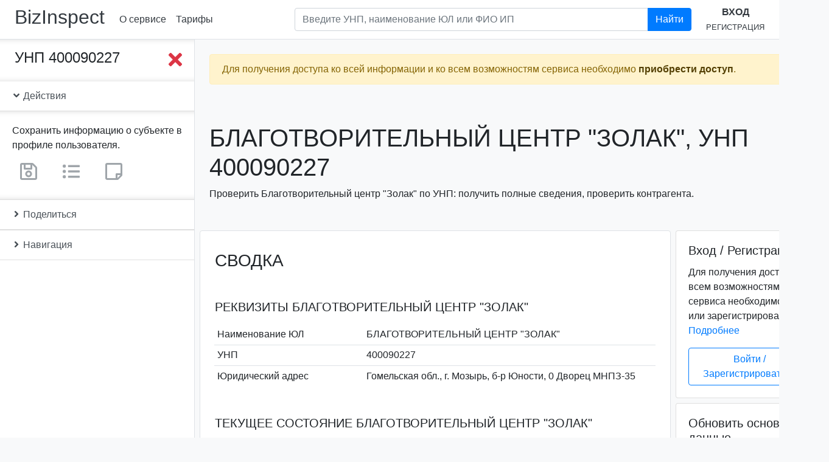

--- FILE ---
content_type: text/html; charset=utf-8
request_url: https://bizinspect.by/inst/5c1fc6ae37b6871c5c30564e
body_size: 19845
content:
<!DOCTYPE html><html lang=ru><head><title>Благотворительный центр &quot;Золак&quot;, УНП 400090227. Проверка предприятия. | bizInspect.by</title><meta name=description content="Благотворительный центр &quot;Золак&quot;, УНП 400090227: проверка организации по УНП в Беларуси: реквизиты, адрес, состояние, ликвидация, банкротство, задолженность, репутация, суды."><script async src="https://www.googletagmanager.com/gtag/js?id=UA-137736547-4"></script><script>function gtag(){dataLayer.push(arguments)}window.dataLayer=window.dataLayer||[],gtag("js",new Date),gtag("config","UA-137736547-4")</script><script type=text/javascript>!function(e,t,a,n,c,m,r){e.ym=e.ym||function(){(e.ym.a=e.ym.a||[]).push(arguments)},e.ym.l=1*new Date,m=t.createElement(a),r=t.getElementsByTagName(a)[0],m.async=1,m.src="https://mc.yandex.ru/metrika/tag.js",r.parentNode.insertBefore(m,r)}(window,document,"script"),ym(53293162,"init",{clickmap:!0,trackLinks:!0,accurateTrackBounce:!0})</script><noscript><div><img src=https://mc.yandex.ru/watch/53293162 style="position:absolute; left:-9999px;" alt=""></div></noscript><meta name=keywords content="Благотворительный центр &quot;Золак&quot;, БЛАГОТВОРИТЕЛЬНЫЙ ЦЕНТР &quot;ЗОЛАК&quot;, ЗОЛАК, УНП 400090227, проверка по УНП, проверка контрагента, реестр юридических лиц, реквизиты, адрес, состояние, ликвидация, банкротство, задолженность, репутация, суды, bizInspect.by"><meta charset=utf-8><meta name=viewport content="width=device-width,initial-scale=1"><meta http-equiv=X-UA-Compatible content="IE=edge"><link rel=apple-touch-icon sizes=180x180 href=/favicon/apple-touch-icon.png><link rel=icon type=image/png sizes=32x32 href=/favicon/favicon-32x32.png><link rel=icon type=image/png sizes=192x192 href=/favicon/android-chrome-192x192.png><link rel=icon type=image/png sizes=16x16 href=/favicon/favicon-16x16.png><link rel=manifest href=/favicon/site.webmanifest><link rel=mask-icon href=/favicon/safari-pinned-tab.svg color=#007bff><link rel="shortcut icon" href=/favicon/favicon.ico><meta name=msapplication-TileColor content=#2b5797><meta name=msapplication-TileImage content=/favicon/mstile-144x144.png><meta name=msapplication-config content=/favicon/browserconfig.xml><meta name=theme-color content=#007bff><meta name=twitter:card content=summary><meta name=twitter:title content="Благотворительный центр &quot;Золак&quot;, УНП 400090227. Проверка предприятия. | bizInspect.by"><meta name=twitter:description content="Благотворительный центр &quot;Золак&quot;, УНП 400090227: проверка организации по УНП в Беларуси: реквизиты, адрес, состояние, ликвидация, банкротство, задолженность, репутация, суды."><meta name=twitter:site content=@bizinspect><meta name=twitter:image content=https://bizinspect.by/favicon/android-chrome-512x512.png><meta name=twitter:image:alt content="bizinspect.by - проверка предприятий Беларуси"><meta property=og:title content="Благотворительный центр &quot;Золак&quot;, УНП 400090227. Проверка предприятия. | bizInspect.by"><meta property=og:description content="Благотворительный центр &quot;Золак&quot;, УНП 400090227: проверка организации по УНП в Беларуси: реквизиты, адрес, состояние, ликвидация, банкротство, задолженность, репутация, суды."><meta property=og:locale content=ru-RU><meta property=og:locale:alternate content=be-BY><meta property=og:type content=website><meta property=og:site_name content=bizinspect.by><meta property=og:image content=https://bizinspect.by/favicon/android-chrome-512x512.png><meta property=og:image:type content=image/png><meta property=og:image:width content=512><meta property=og:image:height content=512><meta property=og:image:alt content="bizinspect.by - проверка предприятий Беларуси"><meta property=og:url content=https://bizinspect.by/inst/5c1fc6ae37b6871c5c30564e><link rel=canonical href=https://bizinspect.by/inst/5c1fc6ae37b6871c5c30564e><link href=../../dist/3.023d71fae219e928813c.css rel=stylesheet></head><body class=bg-light itemscope itemtype=http://schema.org/WebPage><div class=sidebar_wrapper__overlay></div><header class="header py-2 px-1 px-sm-2 px-xl-4 mb-0 bg-white border-bottom" itemscope itemtype=http://schema.org/WPHeader><div class="d-flex align-items-center"><h2 class="mr-1 mr-sm-3"><a class="text-dark nounderline" href=https://bizinspect.by/ rel=home>BizInspect</a></h2><nav class="d-none d-sm-flex flex-row justify-content-around" itemscope itemtype=http://schema.org/SiteNavigationElement><a class="p-2 text-nowrap" href=/about>О сервисе</a><a class="p-2 text-nowrap" href=/#prices>Тарифы</a></nav><div class="dropdown d-sm-none"><a class="btn text-nowrap" id=dropdownMenu href=# role=button data-toggle=dropdown aria-haspopup=true aria-expanded=false><i class="far fa-caret-square-down fa-2x"></i></a><div class=dropdown-menu aria-labelledby=dropdownMenu><a class="p-2 text-nowrap dropdown-item" href=/about>О сервисе</a><a class="p-2 text-nowrap dropdown-item" href=/contact>Контакты</a><a class="p-2 text-nowrap" href=/#prices>Тарифы</a></div></div><form class="form-inline flex-grow-1" action=/search method=GET autocomplete=off><div class="input-group search mb-2 my-lg-0 px-4 flex-grow-1 d-none d-lg-inline-flex ml-auto"><input class="form-control search__input" aria-label="Поиск по предприятиям Республики Беларусь" type=text placeholder="Введите УНП, наименование ЮЛ или ФИО ИП" aria-describedby=headerSearchBtn1 name=query><div class="search__results pr-5 bg-transparent"><div class="list-group shadow-sm"></div></div><div class=input-group-append><button class="btn btn-primary" id=headerSearchBtn1 type=submit>Найти</button></div></div></form><div class="text-center d-none d-lg-block"><a class="d-inline-block text-uppercase" href=/user/login><b>Вход</b></a><br><a class="d-inline-block text-uppercase" href=/user/register><small>Регистрация</small></a></div><div class="d-lg-none ml-auto"><a href=/user><i class="fas fa-sign-in-alt fa-2x"></i></a></div></div><form action=/search method=GET autocomplete=off><div class="input-group d-lg-none search search__small mx-auto"><input class="form-control search__input" aria-label="Поиск по предприятиям Республики Беларусь" type=text placeholder="Введите УНП, наименование ЮЛ или ФИО ИП" aria-describedby=headerSearchBtn2 name=query><div class="search__results bg-transparent"><div class="list-group shadow-sm"></div></div><div class=input-group-append><button class="btn btn-primary" id=headerSearchBtn2 type=submit>Найти</button></div></div></form></header><div class=content><div class="flash alert w-100 alert-warning alert-fixed-top alert-fixed-top_hide" role=alert><span class="d-block mr-4">Для получения доступа ко всей информации и ко всем возможностям сервиса необходимо <a class=alert-link href=/#prices>приобрести доступ</a>.</span><button class=close type=button data-dismiss=alert aria-label=Close><span aria-hidden=true>&times;</span></button></div><div class="sidebar_wrapper d-flex pb-5 mb-5"><div class="sidebar_wrapper__sidebar sticky-top bg-white border-right border-bottom d-flex flex-column"><div class=sidebar_scrollbar data-simplebar><div class="d-flex justify-content-between align-items-start p-3 pl-4 sidebar_wrapper__collapse"><div class="h4 mb-0 text-break">УНП 400090227</div><button class="sidebar_btn__close btn p-0 ml-2"><i class="fas fa-times fa-2x text-danger"></i></button></div><div class="list-group list-group-flush"><a class="list-group-item list-group-item-action" data-toggle=collapse href=#iActions role=button aria-expanded=false aria-controls=iActions><i class="fas fa-angle-down"></i> Действия</a><div class="show collapse card-body sidebar_wrapper__collapse" id=iActions><p class="card-text mb-2">Сохранить информацию о субъекте в профиле пользователя.</p><span class="user-only mr-3" tabindex=0 title="Данный функционал доступен только зарегистрированным пользователям."><a class="btn disabled" href=/ title="Сохранить информацию о субъекте в профиле пользователя"><i class="far fa-save fa-2x text-secondary"></i></a></span><span class="user-only mr-3" tabindex=0 title="Данный функционал доступен только зарегистрированным пользователям."><a class="btn disabled" href=/ title="Добавить субъект в свои списки"><i class="fas fa-list-ul fa-2x text-secondary"></i></a></span><span class=user-only tabindex=0 title="Данный функционал доступен только зарегистрированным пользователям."><a class="btn disabled" href=/ title="Добавить заметку о субъекте"><i class="far fa-sticky-note fa-2x text-secondary"></i></a></span></div><a class="list-group-item list-group-item-action collapsed" data-toggle=collapse href=#iShare role=button aria-expanded=true aria-controls=iShare><i class="fas fa-angle-down"></i> Поделиться</a><div class="collapse card-body pb-4 sidebar_wrapper__collapse" id=iShare aria-expanded=false><div class=ya-share2 data-services=facebook,twitter,vkontakte,odnoklassniki,telegram,viber,whatsapp,skype,evernote,linkedin,tumblr,pocket,blogger,lj,delicious,digg,reddit,collections,moimir,surfingbird,qzone,renren,sinaWeibo,tencentWeibo data-limit=8 data-copy=first data-lang=ru data-popup-direction=bottom></div></div><a class="list-group-item list-group-item-action collapsed" data-toggle=collapse href=#iNav1 role=button aria-expanded=true aria-controls=iNav1><i class="fas fa-angle-down"></i> Навигация</a><div class="collapse card-body sidebar_wrapper__collapse px-0" id=iNav1 aria-expanded=false><nav class=sidebar_nav id=iNav><a class="nav-link py-1" href=#iBrief>Сводка</a><a class="nav-link py-1" href=#iState>Текущее состояние</a><a class="nav-link py-1" href=#iBase>Основные сведения</a><a class=nav-link href=#iRegData>Регистрационные данные</a><a class="nav-link py-1" href=#iLocation>На карте</a><a class="nav-link py-1" href=#iAllData><strong>Получение всех сведений</strong></a><a class="nav-link py-1" href=#iIbid>Связи по адресу</a><a class="nav-link py-1 text-break" href=#iPseudoBusiness>Реестр "лжепредпринимателей"</a><a class="nav-link py-1" href=#iShiftySuppliers>Реестр недобросовестных поставщиков</a><a class="nav-link py-1" href=#iDebt>История задолженностей</a><a class="nav-link py-1" href=#iPublicationData>Публикация сведений</a><a class="nav-link py-1" href=#iLitigationData>Судебные производства</a><a class="nav-link py-1" href=#iLiqBanData>Ликвидация и банкротство</a><a class="nav-link py-1" href=#iFacilitiesData>Торговые объекты, объекты бытового обслуживания</a><a class="nav-link py-1" href=#iPurchasesData>Закупки и тендеры</a><a class="nav-link py-1" href=#iReviewsData>Проверки</a><a class="nav-link py-1" href=#iMonopoliesDominatorsData>Монополии и доминанты</a><a class="nav-link py-1" href=#iCustomsData>Таможенное дело</a><a class="nav-link py-1" href=#iMembershipsData>БелТПП, индустриальные парки, СЭЗ</a><a class="nav-link py-1" href=#iCertificatesData>Свидетельства, аттестаты</a><a class="nav-link py-1" href=#iStockBonds>Ценные бумаги</a><a class="nav-link py-1" href=#iBankFinData>Банковский и финансовый сектор</a></nav></div></div></div></div><div class=sidebar_wrapper__page-content><button class="sidebar_btn__toggle btn"><i class="fas fa-bars fa-4x text-primary"></i></button><div class="container ml-0 pl-0"><div class="d-flex flex-column flash-messages mx-sm-3 px-3 px-md-2"><div class="flash alert mt-4 w-100 alert-warning" role=alert><span class="d-block mr-4">Для получения доступа ко всей информации и ко всем возможностям сервиса необходимо <a class=alert-link href=/#prices>приобрести доступ</a>.</span><button class=close type=button data-dismiss=alert aria-label=Close><span aria-hidden=true>&times;</span></button></div></div></div><main class="container-fluid p-0 bg-light"><meta itemprop=https://schema.org/lastReviewed content=2021-10-12><header class="my-2 my-sm-3 my-md-5 mx-sm-3 px-3 px-md-2"><h1 class="h1 text-uppercase text-break" itemprop=https://schema.org/name>Благотворительный центр "Золак", УНП 400090227</h1><p>Проверить Благотворительный центр &quot;Золак&quot; по УНП: получить полные сведения, проверить контрагента.</p></header><div class="row no-gutters" id=iData><div class="col-md-8 col-lg-9 h-card" itemscope itemtype=http://schema.org/Organization><div class="ml-sm-1 ml-md-2 mr-sm-1 mr-md-0"><section id=instanceBasicData><div class="border rounded bg-white"><div class="dataContent pt-3"><h2 class="h3 mx-3 mt-3 mb-5 px-xl-2 text-uppercase" id=iBrief>Сводка</h2><section class="mb-5 px-xl-2"><h3 class="h5 m-3 mt-4 text-uppercase text-break" id=iReq>Реквизиты Благотворительный центр &quot;Золак&quot;</h3><div class=container-fluid><table class="table table-hover table-sm no-gutters table-borderless"><tbody><tr class=d-flex><th class="col-6 col-lg-4 align-self-center" scope=row>Наименование ЮЛ</th><td class="col-6 col-lg-8 align-self-center pl-2 p-name" itemprop=name>БЛАГОТВОРИТЕЛЬНЫЙ ЦЕНТР &quot;ЗОЛАК&quot;</td></tr><tr class="d-flex border-top"><th class="col-6 col-lg-4 align-self-center" scope=row>УНП</th><td class="col-6 col-lg-8 align-self-center pl-2">400090227</td></tr><tr class="d-flex border-top"><th class="col-6 col-lg-4 align-self-center" scope=row>Юридический адрес</th><td class="col-6 col-lg-8 align-self-center pl-2 text-wrap p-adr" itemprop=address>Гомельская обл., г. Мозырь, б-р Юности, 0 Дворец МНПЗ-35</td></tr><tr class="d-none h-adr" style="visibility:hidden; display:none;" hidden itemprop=location itemscope itemtype=http://schema.org/Place><meta itemprop=name content="Гомельская обл., г.Мозырь,б-р Юности,0 Дворец МНПЗ-35"><th>Адрес</th><td><span class=h-geo itemprop=geo itemscope itemtype=http://schema.org/GeoCoordinates><span class=p-latitude itemprop=latitude content=52.03589>52.03589</span><span class=p-longitude itemprop=longitude content=29.21872>29.21872</span></span><span itemprop=address itemscope itemtype=http://schema.org/PostalAddress><span class=p-country-name itemprop=addressCountry>Беларусь</span><span class=p-region itemprop=addressRegion>Гомельская область</span><span class=p-locality itemprop=addressLocality>Мозырь</span><span class=p-street-address itemprop=streetAddress>улица Притыцкого 2</span><span class=p-postal-code itemprop=postalCode>247779</span></span></td></tr></tbody></table></div></section><section class="px-xl-2 mb-5"><h3 class="h5 m-3 mt-4 text-uppercase text-break" id=iState>Текущее состояние Благотворительный центр &quot;Золак&quot;</h3><div class=container-fluid><table class="table table-hover table-sm no-gutters table-borderless"><tbody><tr class=d-flex><th class="col-6 col-lg-4 align-self-center" scope=row>Текущее состояние <a href=#iEGRNData>(ЕГР)</a></th><td class="col-6 col-lg-8 align-self-center pl-2 text-uppercase"><strong class=text-danger>Исключен из ЕГР</strong></td></tr><tr class="d-flex border-top"><th class="col-6 col-lg-4 align-self-center" scope=row>Текущее состояние <a href=#iGRPData>(ГРП)</a></th><td class="col-6 col-lg-8 align-self-center pl-2 text-uppercase"><strong class=text-danger>Ликвидирован</strong></td></tr></tbody></table></div></section><section class="px-xl-2 mb-5"><h5 class="h5 m-3 mt-4 text-uppercase" id=iExtraction>Информационная выписка</h5><div class=container-fluid><p id=iExtractionText itemprop=description>Предприятие БЛАГОТВОРИТЕЛЬНЫЙ ЦЕНТР &quot;ЗОЛАК&quot;, УНП 400090227, зарегистрировано в Едином государственном регистре юридических лиц и индивидуальных предпринимателей (ЕГР) 11.02.1993. Предприятие поставлено на налоговый учет 04.03.1994, включено в Государственный реестр плательщиков (иных обязанных лиц) (ГРП). Адрес: Гомельская обл., г. Мозырь, б-р Юности, 0 Дворец МНПЗ-35. Текущее состояние субъекта хозяйствования, согласно ЕГР, - "Исключен из ЕГР". Текущее состояние субъекта хозяйствования, согласно ГРП, - "Ликвидирован". Дата исключения из ЕГР (прекращения деятельности в связи с реорганизацией) - 06.02.2003. Дата ликвидации - 06.02.2003. <a href=/inst/5c1fc6ae37b6871c5c30564e>Подробнее...</a></p></div></section><hr class="mt-4 mb-5"><h2 class="h3 mx-3 mb-3 px-xl-2 h3 text-uppercase" id=iBase>Основные сведения</h2><section class="mb-5 px-xl-2"><h3 class="h5 m-3 mt-4 text-uppercase text-break" id=iName>Наименование субъекта хозяйствования</h3><div class=container-fluid><table class="table table-hover table-sm no-gutters table-borderless"><tbody><tr class=d-flex><th class="col-6 col-lg-4 align-self-center" scope=row>Полное наименование ЮЛ</th><td class="col-6 col-lg-8 align-self-center pl-2 p-name" itemprop=legalName>БЛАГОТВОРИТЕЛЬНЫЙ ЦЕНТР &quot;ЗОЛАК&quot;</td></tr><tr class="d-flex border-top"><th class="col-6 col-lg-4 align-self-center" scope=row>Сокращенное наименование ЮЛ</th><td class="col-6 col-lg-8 align-self-center pl-2 p-additional-name" itemprop=alternateName>Благотворительный центр &quot;Золак&quot;</td></tr><tr class="d-flex border-top"><th class="col-6 col-lg-4 align-self-center" scope=row>Фирменное наименование ЮЛ</th><td class="col-6 col-lg-8 align-self-center pl-2 p-additional-name" itemprop=alternateName>ЗОЛАК</td></tr><tr class="d-flex border-top"><th class="col-6 col-lg-4 align-self-center" scope=row>Прежние наименования ЮЛ</th><td class="col-6 col-lg-8 align-self-center pl-2 text-muted">Информация отсутствует</td></tr></tbody></table></div></section><section class="mb-5 px-xl-2"><h3 class="h5 m-3 mt-4 text-uppercase text-break" id=iVED>Виды деятельности</h3><div class=container-fluid><table class="table table-hover table-sm no-gutters table-borderless"><tbody><tr class=d-flex><th class="col-6 col-lg-4 align-self-center" scope=row>Код основного вида деятельности по ОКЭД</th><td class="col-6 col-lg-8 align-self-center pl-2 p-additional-name" itemprop=alternateName>00000</td></tr><tr class="d-flex border-top"><th class="col-6 col-lg-4 align-self-center" scope=row>Наименование основного вида деятельности по ОКЭД</th><td class="col-6 col-lg-8 align-self-center pl-2 p-additional-name" itemprop=alternateName>Cведения отсутствуют</td></tr><tr class="d-flex border-top"><th class="col-6 col-lg-4 align-self-center" scope=row>Прежние виды деятельности</th><td class="col-6 col-lg-8 align-self-center pl-2 text-muted">Информация отсутствует</td></tr></tbody></table></div></section><section class="mb-5 px-xl-2"><h3 class="h5 m-3 mt-4 text-uppercase text-break" id=iAddress>Адрес субъекта хозяйствования</h3><div class=container-fluid><table class="table table-hover table-sm no-gutters table-borderless"><tbody><tr class=d-flex><th class="col-6 col-lg-4 align-self-center" scope=row>Место государственной регистрации <a href=#iEGRNData>(ЕГР)</a></th><td class="col-6 col-lg-8 align-self-center pl-2 p-additional-name" itemprop=alternateName>Республика Беларусь, 247760, Гомельская область, г. Мозырь, б-р ЮНОСТИ, д. 0, (247760,ГОМЕЛЬСКАЯ ОБЛ., Г.МОЗЫРЬ,Б-Р ЮНОСТИ,0 ДВОРЕЦ МНПЗ-35)</td></tr><tr class="d-flex border-top"><th class="col-6 col-lg-4 align-self-center" scope=row>Юридический адрес <a href=#iGRPData>(ГРП)</a></th><td class="col-6 col-lg-8 align-self-center pl-2 p-additional-name" itemprop=alternateName>Гомельская обл., г. Мозырь, б-р Юности, 0 Дворец МНПЗ-35</td></tr><tr class="d-flex border-top"><th class="col-6 col-lg-4 align-self-center" scope=row>Прежние адреса <a href=#iEGRNData>(ЕГР)</a></th><td class="col-6 col-lg-8 align-self-center pl-2 text-muted">Информация отсутствует</td></tr></tbody></table></div></section><section class="mb-5 px-xl-2"><h3 class="h5 m-3 mt-4 text-uppercase text-break" id=iContacts>Контактные данные</h3><div class=container-fluid><table class="table table-hover table-sm no-gutters table-borderless"><tbody><tr class=d-flex><th class="col-6 col-lg-4 align-self-center" scope=row>Адрес электронной почты</th><td class="col-6 col-lg-8 align-self-center yet-hidden" title="Для получения информации необходимо приобрести доступ."></td></tr><tr class="d-flex border-top"><th class="col-6 col-lg-4 align-self-center" scope=row>Факс</th><td class="col-6 col-lg-8 align-self-center yet-hidden" title="Для получения информации необходимо приобрести доступ."></td></tr><tr class="d-flex border-top"><th class="col-6 col-lg-4 align-self-center" scope=row>Сайт</th><td class="col-6 col-lg-8 align-self-center yet-hidden" title="Для получения информации необходимо приобрести доступ."></td></tr><tr class="d-flex border-top"><th class="col-6 col-lg-4 align-self-center" scope=row>Телефон</th><td class="col-6 col-lg-8 align-self-center yet-hidden" title="Для получения информации необходимо приобрести доступ."></td></tr><tr class="d-flex border-top"><th class="col-6 col-lg-4 align-self-center" scope=row>Контактные данные по прежним адресам</th><td class="col-6 col-lg-8 align-self-center yet-hidden" title="Для получения информации необходимо приобрести доступ."></td></tr></tbody></table></div></section><hr class="mt-4 mb-5"><h2 class="h3 mx-3 mb-5 px-xl-2 text-uppercase text-break" id=iRegData>Прочие регистрационные данные Благотворительный центр &quot;Золак&quot;</h2><section class="mb-5 px-xl-2"><h3 class="h5 mx-3 mt-4 mb-0 text-uppercase" id=iEGRNData>Сведения из Единого государственного регистра ЮЛ и ИП (ЕГР)</h3><p class="mx-3 mt-0 mb-3 text-muted"><small>по состоянию на 12.10.2021</small></p><div class=container-fluid id=iEGRNDataContainer><table class="table table-hover table-sm no-gutters table-borderless"><tbody><tr class=d-flex><th class="col-6 col-lg-4 align-self-center" scope=row>Регистрационный номер</th><td class="col-6 col-lg-8 align-self-center pl-2">400090227</td></tr><tr class="d-flex border-top"><th class="col-6 col-lg-4 align-self-center" scope=row>Дата регистрации</th><td class="col-6 col-lg-8 align-self-center pl-2" itemprop=foundingDate datetime=1993-02-11>1993-02-11</td></tr><tr class="d-flex border-top"><th class="col-6 col-lg-4 align-self-center" scope=row>Текущее состояние (ЕГР)</th><td class="col-6 col-lg-8 align-self-center pl-2 text-uppercase"><strong class=text-danger>Исключен из ЕГР</strong></td></tr><tr class="d-flex border-top"><th class="col-6 col-lg-4 align-self-center" scope=row>Текущий орган учета</th><td class="col-6 col-lg-8 align-self-center pl-2">Главное управление юстиции Гомельского облисполкома</td></tr><tr class="d-flex border-top"><th class="col-6 col-lg-4 align-self-center" scope=row>Дата исключения из ЕГР (прекращения деятельности в связи с реорганизацией)</th><td class="col-6 col-lg-8 align-self-center pl-2">06.02.2003</td></tr><tr class="d-flex border-top"><th class="col-6 col-lg-4 align-self-center" scope=row>Наличие запрета на отчуждение доли участника в уставном фонде коммерческой организации</th><td class="col-6 col-lg-8 align-self-center pl-2 text-muted">Информация отсутствует</td></tr></tbody></table></div></section><section class="mb-5 px-xl-2"><h3 class="h5 mx-3 mt-4 mb-0 text-uppercase" id=iEGRNEventsData>История событий ЕГР по субъекту</h3><p class="mx-3 mt-0 mb-3 text-muted"><small>История событий по субъекту в Едином государственном регистре юридических лиц и индивидуальных предпринимателей</small></p><div class=container-fluid id=iEGRNEventsDataContainer><table class="table table-hover table-sm no-gutters table-borderless"><tbody><tr class=d-flex><td class="col-6 col-lg-4 align-self-center">11.02.1993</td><td class="col-6 col-lg-8 align-self-center pl-2">Государственная регистрация создаваемого юридического лица</td></tr><tr class="d-flex border-top"><td class="col-6 col-lg-4 align-self-center">06.02.2003</td><td class="col-6 col-lg-8 align-self-center pl-2">Исключение из Единого государственного регистра юридического лица</td></tr></tbody></table></div></section><section class="mb-5 px-xl-2"><h3 class="h5 mx-3 mt-4 mb-0 text-uppercase" id=iGRPData>Сведения из Государственного реестра плательщиков (иных обязанных лиц) (ГРП)</h3><p class="mx-3 mt-0 mb-3 text-muted"><small>по состоянию на 05.11.2021</small></p><div class=container-fluid><table class="table table-hover table-sm no-gutters table-borderless"><tbody><tr class=d-flex><th class="col-6 col-lg-4 align-self-center" scope=row>Учетный номер плательщика (УНП)</th><td class="col-6 col-lg-8 align-self-center pl-2">400090227</td></tr><tr class="d-flex border-top"><th class="col-6 col-lg-4 align-self-center" scope=row>Дата постановки на налоговый учет</th><td class="col-6 col-lg-8 align-self-center pl-2">04.03.1994</td></tr><tr class="d-flex border-top"><th class="col-6 col-lg-4 align-self-center" scope=row>Текущее состояние (ГРП)</th><td class="col-6 col-lg-8 align-self-center pl-2 text-uppercase"><strong class=text-danger>Ликвидирован</strong></td></tr><tr class="d-flex border-top"><th class="col-6 col-lg-4 align-self-center" scope=row>Наименование инспекции МНС</th><td class="col-6 col-lg-8 align-self-center pl-2">Инспекция МНС по Мозырскому району</td></tr><tr class="d-flex border-top"><th class="col-6 col-lg-4 align-self-center" scope=row>Код инспекции МНС</th><td class="col-6 col-lg-8 align-self-center pl-2">415</td></tr><tr class="d-flex border-top"><th class="col-6 col-lg-4 align-self-center" scope=row>Дата ликвидации</th><td class="col-6 col-lg-8 align-self-center pl-2" itemprop=dissolutionDate datetime=2003-02-06>2003-02-06</td></tr><tr class="d-flex border-top"><th class="col-6 col-lg-4 align-self-center" scope=row>Причина ликвидации</th><td class="col-6 col-lg-8 align-self-center pl-2">-</td></tr><tr class="d-flex border-top"><th class="col-6 col-lg-4 align-self-center" scope=row>Место нахождения (юридический адрес)</th><td class="col-6 col-lg-8 align-self-center pl-2 text-wrap p-adr" id=iAddress itemprop=address>Гомельская обл., г. Мозырь, б-р Юности, 0 Дворец МНПЗ-35</td></tr></tbody></table></div></section><hr class="mt-4 mb-5"><section><h2 class="h3 mx-3 mb-4 text-uppercase text-break" id=iLocation>Благотворительный центр &quot;Золак&quot; на карте</h2><figure class=m-0><div class=border-top id=map style="height: 20rem" data-coords="29.21872, 52.03589"></div></figure></section><div class="updateBaseDataOverlay justify-content-end-content-center d-none"></div></div></div></section><section class="px-xl-2 py-4 rounded border border-dark bg-white mt-5" id=getAllDataForm><h3 class="h3 mx-3 text-uppercase" id=iAllData>Обновление основных данных</h3><div class=container-fluid><p class=mb-1>Обновление приведенных сведений.</p><form id=get-all-data action=/inst/5c1fc6ae37b6871c5c30564e/regNumber/400090227 method=POST autocomplete=off onsubmit='return ym(53293162,"reachGoal","GET_All_DATA_FORM_SUBMIT"),!0'><div class="form-group text-center"><div class="g-recaptcha m-0 m-md-3 d-inline-block" data-sitekey=6Lc5G54UAAAAAAQ9-QEyXGY9rag2sXTSxwVx01rx data-callback=enableBtn data-expired-callback=disableBtn></div><br><small class="text-muted d-block">Поставьте флажок в reCAPTCHA.</small><button class="btn btn-primary btn-block mb-3 btn-lg" id=get-all-data-btn type=submit name=submit>Обновить основные данные</button></div></form></div></section><section class=mt-5 id=instanceExtraData><div class="border rounded bg-white mb-5 mb-lg-0"><div class="dataContent py-3"><h2 class="h3 mx-3 mt-3 mb-5 px-xl-2 text-uppercase text-break" id=iIbid>Связи по адресу Благотворительный центр &quot;Золак&quot;</h2><section class="mb-5 px-xl-2" id=iIbidJustContainer><h5 class="h5 m-3 mt-4 text-uppercase" id=iIbidJust>Предприятия с таким же адресом</h5><div class=container-fluid><table class="table table-sm no-gutters table-borderless border-bottom"><thead><tr class="d-flex border-bottom"><th class="col-6 col-lg-4 align-self-center" scope=col>Наименование</th><th class="d-none d-lg-table-cell col-lg-2 align-self-center pl-2" scope=col>УНП</th><th class="col-6 col-lg-6 align-self-center pl-2" scope=col>Адрес</th></tr></thead><tbody><tr class="d-flex border-top"><td class="col-6 col-lg-4 align-self-center"><div class=yet-hidden title="Для получения информации нажмите кнопку 'Обновить и получить остальные данные'"></div></td><td class="d-none d-lg-table-cell col-lg-2 align-self-center pl-2"><div class=yet-hidden title="Для получения информации нажмите кнопку 'Обновить и получить остальные данные'"></div></td><td class="col-6 col-lg-6 align-self-center pl-2"><div class=yet-hidden title="Для получения информации нажмите кнопку 'Обновить и получить остальные данные'"></div></td></tr><tr class="d-flex border-top"><td class="col-6 col-lg-4 align-self-center"><div class=yet-hidden title="Для получения информации нажмите кнопку 'Обновить и получить остальные данные'"></div></td><td class="d-none d-lg-table-cell col-lg-2 align-self-center pl-2"><div class=yet-hidden title="Для получения информации нажмите кнопку 'Обновить и получить остальные данные'"></div></td><td class="col-6 col-lg-6 align-self-center pl-2"><div class=yet-hidden title="Для получения информации нажмите кнопку 'Обновить и получить остальные данные'"></div></td></tr><tr class="d-flex border-top"><td class="col-6 col-lg-4 align-self-center"><div class=yet-hidden title="Для получения информации нажмите кнопку 'Обновить и получить остальные данные'"></div></td><td class="d-none d-lg-table-cell col-lg-2 align-self-center pl-2"><div class=yet-hidden title="Для получения информации нажмите кнопку 'Обновить и получить остальные данные'"></div></td><td class="col-6 col-lg-6 align-self-center pl-2"><div class=yet-hidden title="Для получения информации нажмите кнопку 'Обновить и получить остальные данные'"></div></td></tr></tbody></table></div><div class="updateDataOverlay justify-content-end-content-center border-bottom border-top"><div class="text-center py-5 sticky-top"><div><strong>Обновление данных...</strong></div><div class="spinner-border text-info" role=status><span class=sr-only>Обновление данных...</span></div></div></div></section><section class="mb-5 px-xl-2" id=iIbidAboutContainer><h5 class="h5 m-3 mt-4 text-uppercase" id=iIbidAbout>Предприятия в том же здании (в непосредственной близости)</h5><div class=container-fluid><table class="table table-sm no-gutters table-borderless border-bottom"><thead><tr class="d-flex border-bottom"><th class="col-6 col-lg-4 align-self-center" scope=col>Наименование</th><th class="d-none d-lg-table-cell col-lg-2 align-self-center pl-2" scope=col>УНП</th><th class="col-6 col-lg-6 align-self-center pl-2" scope=col>Адрес</th></tr></thead><tbody><tr class="d-flex border-top"><td class="col-6 col-lg-4 align-self-center"><div class=yet-hidden title="Для получения информации нажмите кнопку 'Обновить и получить остальные данные'"></div></td><td class="d-none d-lg-table-cell col-lg-2 align-self-center pl-2"><div class=yet-hidden title="Для получения информации нажмите кнопку 'Обновить и получить остальные данные'"></div></td><td class="col-6 col-lg-6 align-self-center pl-2"><div class=yet-hidden title="Для получения информации нажмите кнопку 'Обновить и получить остальные данные'"></div></td></tr><tr class="d-flex border-top"><td class="col-6 col-lg-4 align-self-center"><div class=yet-hidden title="Для получения информации нажмите кнопку 'Обновить и получить остальные данные'"></div></td><td class="d-none d-lg-table-cell col-lg-2 align-self-center pl-2"><div class=yet-hidden title="Для получения информации нажмите кнопку 'Обновить и получить остальные данные'"></div></td><td class="col-6 col-lg-6 align-self-center pl-2"><div class=yet-hidden title="Для получения информации нажмите кнопку 'Обновить и получить остальные данные'"></div></td></tr><tr class="d-flex border-top"><td class="col-6 col-lg-4 align-self-center"><div class=yet-hidden title="Для получения информации нажмите кнопку 'Обновить и получить остальные данные'"></div></td><td class="d-none d-lg-table-cell col-lg-2 align-self-center pl-2"><div class=yet-hidden title="Для получения информации нажмите кнопку 'Обновить и получить остальные данные'"></div></td><td class="col-6 col-lg-6 align-self-center pl-2"><div class=yet-hidden title="Для получения информации нажмите кнопку 'Обновить и получить остальные данные'"></div></td></tr></tbody></table></div><div class="updateDataOverlay justify-content-end-content-center border-bottom border-top"><div class="text-center py-5 sticky-top"><div><strong>Обновление данных...</strong></div><div class="spinner-border text-info" role=status><span class=sr-only>Обновление данных...</span></div></div></div></section><hr class="mt-4 mb-5"><h2 class="h3 mx-3 mb-0 mt-3 px-xl-2 text-uppercase text-break" id=iPseudoBusiness>Реестр "лжепредпринимателей"</h2><p class="mx-3 mb-3 px-xl-2 text-muted"><small>Реестр коммерческих организаций и индивидуальных предпринимателей с повышенным риском совершения правонарушений в экономической сфере</small></p><section class="px-xl-2 mb-5"><div class="container-fluid mt-4"><table class="table table-sm no-gutters table-borderless"><tbody><tr class=d-flex><th class="col-6 col-lg-4 align-self-center" scope=row>Дата включения в реестр</th><td class="col-6 col-lg-8 align-self-center yet-hidden" title="Для получения информации необходимо приобрести доступ."></td></tr><tr class="d-flex border-top"><th class="col-6 col-lg-4 align-self-center" scope=row>Основания включения в реестр</th><td class="col-6 col-lg-8 align-self-center yet-hidden" title="Для получения информации необходимо приобрести доступ."></td></tr><tr class="d-flex border-top"><th class="col-6 col-lg-4 align-self-center" scope=row>Дата составления заключения ДФР</th><td class="col-6 col-lg-8 align-self-center yet-hidden" title="Для получения информации необходимо приобрести доступ."></td></tr><tr class="d-flex border-top"><th class="col-6 col-lg-4 align-self-center" scope=row>Период, в течение которого оформленные первичные учетные документы для целей налогообложения не имеют юридической силы</th><td class="col-6 col-lg-8 align-self-center yet-hidden" title="Для получения информации необходимо приобрести доступ."></td></tr></tbody></table></div></section><hr class="mt-4 mb-5"><h2 class="h3 mx-3 mb-0 px-xl-2 text-uppercase" id=iShiftySuppliers>Реестр недобросовестных поставщиков</h2><p class="mx-3 mb-3 px-xl-2 text-muted"><small>Реестр (список) поставщиков (подрядчиков, исполнителей), временно не допускаемых (ранее не допускаемых) к закупкам, к участию в процедурах государственных закупок</small></p><section class="px-xl-2 mb-5"><div class="container-fluid mt-4"><table class="table table-sm no-gutters table-borderless"><tbody><tr class=d-flex><th class="col-6 col-lg-4 align-self-center" scope=row>Вид закупок</th><td class="col-6 col-lg-8 align-self-center yet-hidden" title="Для получения информации необходимо приобрести доступ."></td></tr><tr class="d-flex border-top"><th class="col-6 col-lg-4 align-self-center" scope=row>Место нахождения, электронный адрес, номер телефона, факса (при наличии)</th><td class="col-6 col-lg-8 align-self-center yet-hidden" title="Для получения информации необходимо приобрести доступ."></td></tr><tr class="d-flex border-top"><th class="col-6 col-lg-4 align-self-center" scope=row>Регистрационный номер, дата и основание включения в реестр (список)</th><td class="col-6 col-lg-8 align-self-center yet-hidden" title="Для получения информации необходимо приобрести доступ."></td></tr><tr class="d-flex border-top"><th class="col-6 col-lg-4 align-self-center" scope=row>Дата и основание исключения из реестра (списка)</th><td class="col-6 col-lg-8 align-self-center yet-hidden" title="Для получения информации необходимо приобрести доступ."></td></tr></tbody></table></div></section><hr class="mt-4 mb-5"><h2 class="h3 mx-3 mb-5 px-xl-2 text-uppercase text-break" id=iDebt>История задолженностей Благотворительный центр &quot;Золак&quot;</h2><section class="px-xl-2 mb-5"><h5 class="h5 mx-3 mt-4 mb-0 text-uppercase" id=iStateDebtData>Задолженность перед бюджетом</h5><p class="mx-3 text-muted"><small>Субъекты хозяйствования, имевшие задолженность по налогам (сборам), пеням и пошлинам</small></p><div class=container-fluid><table class="table table-sm no-gutters table-borderless"><tbody><tr class=d-flex><th class="col-6 col-lg-4 align-self-center" scope=row>Инспекция МНС</th><td class="col-6 col-lg-8 align-self-center yet-hidden" title="Для получения информации необходимо приобрести доступ."></td></tr><tr class="d-flex border-top"><th class="col-6 col-lg-4 align-self-center" scope=row>Отчетная дата</th><td class="col-6 col-lg-8 align-self-center yet-hidden" title="Для получения информации необходимо приобрести доступ."></td></tr><tr class="d-flex border-top"><th class="col-6 col-lg-4 align-self-center" scope=row>Дополнительная информация (код ИМНС, дата погашения), при наличии</th><td class="col-6 col-lg-8 align-self-center yet-hidden" title="Для получения информации необходимо приобрести доступ."></td></tr></tbody></table></div></section><section class="px-xl-2 mb-5"><h5 class="h5 mx-3 mt-4 mb-0 text-uppercase" id=iSsfDebtData>Задолженность перед ФСЗН</h5><p class="mx-3 text-muted"><small>Просроченная задолженность (свыше 100,00 рублей) по платежам в бюджет государственного внебюджетного ФСЗН</small></p><div class=container-fluid><table class="table table-sm no-gutters table-borderless"><tbody><tr class=d-flex><th class="col-6 col-lg-4 align-self-center" scope=row>Отчетная дата</th><td class="col-6 col-lg-8 align-self-center yet-hidden" title="Для получения информации необходимо приобрести доступ."></td></tr><tr class="d-flex border-top"><th class="col-6 col-lg-4 align-self-center" scope=row>Область</th><td class="col-6 col-lg-8 align-self-center yet-hidden" title="Для получения информации необходимо приобрести доступ."></td></tr><tr class="d-flex border-top"><th class="col-6 col-lg-4 align-self-center" scope=row>Район</th><td class="col-6 col-lg-8 align-self-center yet-hidden" title="Для получения информации необходимо приобрести доступ."></td></tr><tr class="d-flex border-top"><th class="col-6 col-lg-4 align-self-center" scope=row>Сумма задолженности</th><td class="col-6 col-lg-8 align-self-center yet-hidden" title="Для получения информации необходимо приобрести доступ."></td></tr></tbody></table></div></section><section class="px-xl-2 mb-5"><h5 class="h5 mx-3 mt-4 mb-0 text-uppercase" id=iCustomsDebtorsLink>Задолженность перед таможенными органами</h5><p class="mx-3 text-muted"><small>Перечень организаций и индивидуальных предпринимателей, имеющих неисполненную обязанность по уплате налогов, сборов (пошлин), процентов, пеней, взимаемых таможенными органами</small></p><div class=container-fluid><table class="table table-sm no-gutters table-borderless"><tbody><tr class=d-flex><td class="col p-0 text-secondary"><b>Информация о наличии задолженности перед таможенными органами находится в <a href=#iCustomsData title="Таможенное дело">разделе таможенного дела</a>.</b></td></tr></tbody></table></div></section><section class="px-xl-2 mb-5"><h5 class="h5 mx-3 mt-4 mb-0 text-uppercase" id=iShiftyTenantsListData>Задолженность за аренду государственного имущества</h5><p class="mx-3 text-muted"><small>Перечни недобросовестных арендаторов, имеющих задолженность по платежам за арендуемые государственные объекты недвижимости</small></p><div class=container-fluid><table class="table table-sm no-gutters table-borderless"><tbody><tr class=d-flex><th class="col-6 col-lg-4 align-self-center" scope=row>Область</th><td class="col-6 col-lg-8 align-self-center yet-hidden" title="Для получения информации необходимо приобрести доступ."></td></tr><tr class="d-flex border-top"><th class="col-6 col-lg-4 align-self-center" scope=row>Дата включения в перечень</th><td class="col-6 col-lg-8 align-self-center yet-hidden" title="Для получения информации необходимо приобрести доступ."></td></tr><tr class="d-flex border-top"><th class="col-6 col-lg-4 align-self-center" scope=row>Дополнительная информация (дата образования задолженности, ФИО руководителя), при наличии</th><td class="col-6 col-lg-8 align-self-center yet-hidden" title="Для получения информации необходимо приобрести доступ."></td></tr></tbody></table></div></section><section class="px-xl-2 mb-5"><h5 class="h5 mx-3 mt-4 mb-0 text-uppercase" id=iIrredeemableDebtData>Безнадежный долг</h5><p class="mx-3 text-muted"><small>Перечень ЮЛ и ИП, исключенных из <a href=#iEGRNData>ЕГР</a> в связи с признанием задолженности безнадежным долгом и ее списанием</small></p><div class=container-fluid><table class="table table-sm no-gutters table-borderless"><tbody><tr class=d-flex><th class="col-6 col-lg-4 align-self-center" scope=row>Код, наименование инспекции МНС</th><td class="col-6 col-lg-8 align-self-center yet-hidden" title="Для получения информации необходимо приобрести доступ."></td></tr><tr class="d-flex border-top"><th class="col-6 col-lg-4 align-self-center" scope=row>Дата исключения из <a href=#iEGRNData>ЕГР</a></th><td class="col-6 col-lg-8 align-self-center yet-hidden" title="Для получения информации необходимо приобрести доступ."></td></tr></tbody></table></div></section><hr class="mt-4 mb-5"><h2 class="px-xl-2 h3 mx-3 mb-5 text-uppercase text-break" id=iPublicationData>Публикация сведений Благотворительный центр &quot;Золак&quot;</h2><section class="px-xl-2 mb-5"><h5 class="h5 m-3 mt-4 text-uppercase" id=iCutAdData>Объявления об уменьшении уставного фонда</h5><div class=container-fluid><table class="table table-sm no-gutters table-borderless"><tbody><tr class=d-flex><th class="col-6 align-self-center" scope=row>Дата принятия решения об уменьшении уставного фонда</th><td class="col-6 align-self-center yet-hidden" title="Для получения информации необходимо приобрести доступ."></td></tr><tr class="d-flex border-top"><th class="col-6 align-self-center" scope=row>Контактное лицо</th><td class="col-6 align-self-center yet-hidden" title="Для получения информации необходимо приобрести доступ."></td></tr><tr class="d-flex border-top"><th class="col-6 align-self-center" scope=row>Адрес</th><td class="col-6 align-self-center yet-hidden" title="Для получения информации необходимо приобрести доступ."></td></tr><tr class="d-flex border-top"><th class="col-6 align-self-center" scope=row>Телефон</th><td class="col-6 align-self-center yet-hidden" title="Для получения информации необходимо приобрести доступ."></td></tr><tr class="d-flex border-top"><th class="col-6 align-self-center" scope=row>Время обращения (график приема)</th><td class="col-6 align-self-center yet-hidden" title="Для получения информации необходимо приобрести доступ."></td></tr><tr class="d-flex border-top"><th class="col-6 align-self-center" scope=row>Срок принятия претензий с момента опубликования, дней</th><td class="col-6 align-self-center yet-hidden" title="Для получения информации необходимо приобрести доступ."></td></tr><tr class="d-flex border-top"><th class="col-6 align-self-center" scope=row>Дата опубликования сведений об уменьшении уставного фонда</th><td class="col-6 align-self-center yet-hidden" title="Для получения информации необходимо приобрести доступ."></td></tr><tr class="d-flex border-top"><th class="col-6 align-self-center" scope=row>Новый размер уставного фонда</th><td class="col-6 align-self-center yet-hidden" title="Для получения информации необходимо приобрести доступ."></td></tr></tbody></table></div></section><section class="px-xl-2 mb-5"><h5 class="h5 m-3 mt-4 text-uppercase" id=iDissData>Объявления о ликвидации</h5><div class=container-fluid><table class="table table-sm no-gutters table-borderless"><tbody><tr class=d-flex><th class="col-6 align-self-center" scope=row>Дата и номер решения о ликвидации (прекращении деятельности)</th><td class="col-6 align-self-center yet-hidden" title="Для получения информации необходимо приобрести доступ."></td></tr><tr class="d-flex border-top"><th class="col-6 align-self-center" scope=row>ФИО ликвидатора (председателя ликвидационной комиссии, наименование юр. лица, назначенного ликвидатором)</th><td class="col-6 align-self-center yet-hidden" title="Для получения информации необходимо приобрести доступ."></td></tr><tr class="d-flex border-top"><th class="col-6 align-self-center" scope=row>Адрес ликвидатора (председателя ликвидационной комиссии)</th><td class="col-6 align-self-center yet-hidden" title="Для получения информации необходимо приобрести доступ."></td></tr><tr class="d-flex border-top"><th class="col-6 align-self-center" scope=row>Телефон ликвидатора (председателя ликвидационной комиссии)</th><td class="col-6 align-self-center yet-hidden" title="Для получения информации необходимо приобрести доступ."></td></tr><tr class="d-flex border-top"><th class="col-6 align-self-center" scope=row>Время обращения (график приема)</th><td class="col-6 align-self-center yet-hidden" title="Для получения информации необходимо приобрести доступ."></td></tr><tr class="d-flex border-top"><th class="col-6 align-self-center" scope=row>Срок принятия претензий с момента опубликования, мес.</th><td class="col-6 align-self-center yet-hidden" title="Для получения информации необходимо приобрести доступ."></td></tr><tr class="d-flex border-top"><th class="col-6 align-self-center" scope=row>Дата опубликования сведений о ликвидации</th><td class="col-6 align-self-center yet-hidden" title="Для получения информации необходимо приобрести доступ."></td></tr><tr class="d-flex border-top"><th class="col-6 align-self-center" scope=row>Текущее состояние</th><td class="col-6 align-self-center yet-hidden" title="Для получения информации необходимо приобрести доступ."></td></tr></tbody></table></div></section><hr class="mt-4 mb-5"><h2 class="px-xl-2 h3 mx-3 mb-5 text-uppercase text-break" id=iLitigationData>Судебные производства</h2><section class="px-xl-2 mb-5"><h5 class="h5 m-3 mt-4 text-uppercase" id=iEconomicCourtScheduleData>Судебные заседания в экономических судах</h5><div class=container-fluid><table class="table table-sm no-gutters table-borderless"><tbody><tr class=d-flex><th class="col-6 col-lg-4 align-self-center" scope=row>Наименование экономического суда</th><td class="col-6 col-lg-8 align-self-center yet-hidden" title="Для получения информации необходимо приобрести доступ."></td></tr><tr class="d-flex border-top"><th class="col-6 col-lg-4 align-self-center" scope=row>Вид производства</th><td class="col-6 col-lg-8 align-self-center yet-hidden" title="Для получения информации необходимо приобрести доступ."></td></tr><tr class="d-flex border-top"><th class="col-6 col-lg-4 align-self-center" scope=row>Сущность спора</th><td class="col-6 col-lg-8 align-self-center yet-hidden" title="Для получения информации необходимо приобрести доступ."></td></tr><tr class="d-flex border-top"><th class="col-6 col-lg-4 align-self-center" scope=row>Истцы, Взыскатели, Заявители, Кредиторы</th><td class="col-6 col-lg-8 align-self-center yet-hidden" title="Для получения информации необходимо приобрести доступ."></td></tr><tr class="d-flex border-top"><th class="col-6 col-lg-4 align-self-center" scope=row>Ответчики, Должники</th><td class="col-6 col-lg-8 align-self-center yet-hidden" title="Для получения информации необходимо приобрести доступ."></td></tr><tr class="d-flex border-top"><th class="col-6 col-lg-4 align-self-center" scope=row>Другие лица, участвующие в деле</th><td class="col-6 col-lg-8 align-self-center yet-hidden" title="Для получения информации необходимо приобрести доступ."></td></tr><tr class="d-flex border-top"><th class="col-6 col-lg-4 align-self-center" scope=row>Судья</th><td class="col-6 col-lg-8 align-self-center yet-hidden" title="Для получения информации необходимо приобрести доступ."></td></tr><tr class="d-flex border-top"><th class="col-6 col-lg-4 align-self-center" scope=row>Номер дела</th><td class="col-6 col-lg-8 align-self-center yet-hidden" title="Для получения информации необходимо приобрести доступ."></td></tr><tr class="d-flex border-top"><th class="col-6 col-lg-4 align-self-center" scope=row>Место, время, дата судебного заседания</th><td class="col-6 col-lg-8 align-self-center yet-hidden" title="Для получения информации необходимо приобрести доступ."></td></tr></tbody></table></div></section><section class="px-xl-2 mb-5"><h5 class="h5 m-3 mt-4 text-uppercase" id=iWritProceedingsData>Приказные производства</h5><div class=container-fluid><table class="table table-sm no-gutters table-borderless"><tbody><tr class=d-flex><th class="col-6 col-lg-4 align-self-center" scope=row>Наименование экономического суда</th><td class="col-6 col-lg-8 align-self-center yet-hidden" title="Для получения информации необходимо приобрести доступ."></td></tr><tr class="d-flex border-top"><th class="col-6 col-lg-4 align-self-center" scope=row>Взыскатель</th><td class="col-6 col-lg-8 align-self-center yet-hidden" title="Для получения информации необходимо приобрести доступ."></td></tr><tr class="d-flex border-top"><th class="col-6 col-lg-4 align-self-center" scope=row>Должник</th><td class="col-6 col-lg-8 align-self-center yet-hidden" title="Для получения информации необходимо приобрести доступ."></td></tr><tr class="d-flex border-top"><th class="col-6 col-lg-4 align-self-center" scope=row>Дата поступления</th><td class="col-6 col-lg-8 align-self-center yet-hidden" title="Для получения информации необходимо приобрести доступ."></td></tr><tr class="d-flex border-top"><th class="col-6 col-lg-4 align-self-center" scope=row>Дата возбуждения приказного производства</th><td class="col-6 col-lg-8 align-self-center yet-hidden" title="Для получения информации необходимо приобрести доступ."></td></tr><tr class="d-flex border-top"><th class="col-6 col-lg-4 align-self-center" scope=row>Номер дела</th><td class="col-6 col-lg-8 align-self-center yet-hidden" title="Для получения информации необходимо приобрести доступ."></td></tr><tr class="d-flex border-top"><th class="col-6 col-lg-4 align-self-center" scope=row>Судья</th><td class="col-6 col-lg-8 align-self-center yet-hidden" title="Для получения информации необходимо приобрести доступ."></td></tr><tr class="d-flex border-top"><th class="col-6 col-lg-4 align-self-center" scope=row>Сумма долга</th><td class="col-6 col-lg-8 align-self-center yet-hidden" title="Для получения информации необходимо приобрести доступ."></td></tr><tr class="d-flex border-top"><th class="col-6 col-lg-4 align-self-center" scope=row>Последнее процессуальное решение</th><td class="col-6 col-lg-8 align-self-center yet-hidden" title="Для получения информации необходимо приобрести доступ."></td></tr></tbody></table></div></section><section class="px-xl-2 mb-5"><h5 class="h5 mx-3 mt-4 mb-0 text-uppercase" id=iExecutiveProceedingsData>Исполнительные производства</h5><p class="mx-3 text-muted"><small>Сведения из Реестра задолженностей по исполнительным документам (начиная с 15.08.2017). Информация об исполнительных документах, производство по которым не окончено; взыскание по которым прекращено по основаниям, предусмотренным абз. 6, 10, 11 ст. 52 Закона «Об исполнительном производстве»; возвращенных взыскателю по основаниям, предусмотренным абз. 3, 5, 6 ст. 53 Закона</small></p><div class=container-fluid><div class=table-responsive><table class="mb-4 table table-sm no-gutters table-borderless border-bottom"><thead><tr class=text-center><th class=align-middle scope=col>Номер производства</th><th class="align-middle pl-2" scope=col>Статус производства</th><th class="align-middle pl-2" scope=col>Требования</th><th class="align-middle pl-2" scope=col>Остаток задолженности</th><th class="align-middle pl-2" scope=col>Орган принудительного исполнения</th><th class="align-middle pl-2" scope=col>Основание окончания</th></tr></thead><tbody><tr class="text-center border-top"><td><div class=yet-hidden title="Для получения информации необходимо приобрести доступ."></div></td><td class=pl-2><div class=yet-hidden title="Для получения информации необходимо приобрести доступ."></div></td><td class=pl-2><div class=yet-hidden title="Для получения информации необходимо приобрести доступ."></div></td><td class=pl-2><div class=yet-hidden title="Для получения информации необходимо приобрести доступ."></div></td><td class=pl-2><div class=yet-hidden title="Для получения информации необходимо приобрести доступ."></div></td><td class=pl-2><div class=yet-hidden title="Для получения информации необходимо приобрести доступ."></div></td></tr><tr class="text-center border-top"><td><div class=yet-hidden title="Для получения информации необходимо приобрести доступ."></div></td><td class=pl-2><div class=yet-hidden title="Для получения информации необходимо приобрести доступ."></div></td><td class=pl-2><div class=yet-hidden title="Для получения информации необходимо приобрести доступ."></div></td><td class=pl-2><div class=yet-hidden title="Для получения информации необходимо приобрести доступ."></div></td><td class=pl-2><div class=yet-hidden title="Для получения информации необходимо приобрести доступ."></div></td><td class=pl-2><div class=yet-hidden title="Для получения информации необходимо приобрести доступ."></div></td></tr><tr class="text-center border-top"><td><div class=yet-hidden title="Для получения информации необходимо приобрести доступ."></div></td><td class=pl-2><div class=yet-hidden title="Для получения информации необходимо приобрести доступ."></div></td><td class=pl-2><div class=yet-hidden title="Для получения информации необходимо приобрести доступ."></div></td><td class=pl-2><div class=yet-hidden title="Для получения информации необходимо приобрести доступ."></div></td><td class=pl-2><div class=yet-hidden title="Для получения информации необходимо приобрести доступ."></div></td><td class=pl-2><div class=yet-hidden title="Для получения информации необходимо приобрести доступ."></div></td></tr></tbody></table></div></div></section><hr class="mt-4 mb-5"><h2 class="px-xl-2 h3 mx-3 mb-5 text-uppercase text-break" id=iLiqBanData>Ликвидация и банкротство</h2><section class="px-xl-2 mb-5"><h5 class="h5 mx-3 mt-4 mb-0 text-uppercase" id=iLiqByOwnOrCourtData>Ликвидация по собственному решению, по решению суда</h5><p class="mx-3 text-muted"><small>Кроме информации по делам об экономической несостоятельности (банкротстве)</small></p><div class=container-fluid><table class="table table-sm no-gutters table-borderless"><tbody><tr class=d-flex><td class="col p-0 text-secondary"><b>Информация об опубликованных объявлениях о ликвидации (прекращении деятельности) субъектов хозяйствования по собственному решению или по решению суда (кроме информации по делам об экономической несостоятельности (банкротстве)) находится в <a href=#iPublicationData title="Публикация сведений">разделе публикации сведений</a>.</b></td></tr></tbody></table></div></section><section class="px-xl-2 mb-5"><h5 class="h5 mx-3 mt-4 mb-0 text-uppercase" id=iLiqByStateData>Ликвидация по решению регистрирующего органа</h5><p class="mx-3 text-muted"><small>Перечень юридических лиц (индивидуальных предпринимателей), ликвидируемых (деятельность которых прекращается) по решению регистрирующего органа</small></p><div class=container-fluid><table class="table table-sm no-gutters table-borderless"><tbody><tr class=d-flex><th class="col-6 col-lg-4 align-self-center" scope=row>Дата операции</th><td class="col-6 col-lg-8 align-self-center yet-hidden" title="Для получения информации необходимо приобрести доступ."></td></tr><tr class="d-flex border-top"><th class="col-6 col-lg-4 align-self-center" scope=row>Орган учета</th><td class="col-6 col-lg-8 align-self-center yet-hidden" title="Для получения информации необходимо приобрести доступ."></td></tr><tr class="d-flex border-top"><th class="col-6 col-lg-4 align-self-center" scope=row>Код органа</th><td class="col-6 col-lg-8 align-self-center yet-hidden" title="Для получения информации необходимо приобрести доступ."></td></tr></tbody></table></div></section><section class="px-xl-2 mb-5"><h5 class="h5 mx-3 mt-4 text-uppercase" id=iMinEcBankruptcyData>Перечень организаций, находящихся (находившихся) в процедурах банкротства</h5><div class=container-fluid><table class="table table-sm no-gutters table-borderless"><tbody><tr class=d-flex><th class="col-6 align-self-center" scope=row>Наименование управляющего юридического лица или ФИО управляющего физического лица</th><td class="col-6 align-self-center yet-hidden" title="Для получения информации необходимо приобрести доступ."></td></tr><tr class="d-flex border-top"><th class="col-6 align-self-center" scope=row>Суд, в котором осуществляется производство по делу, ФИО судьи</th><td class="col-6 align-self-center yet-hidden" title="Для получения информации необходимо приобрести доступ."></td></tr><tr class="d-flex border-top"><th class="col-6 align-self-center" scope=row>Дата вынесения хозяйственным судом определения о возбуждении производства по делу об экономической несостоятельности (банкротстве)</th><td class="col-6 align-self-center yet-hidden" title="Для получения информации необходимо приобрести доступ."></td></tr><tr class="d-flex border-top"><th class="col-6 align-self-center" scope=row>Решение суда о санации или об открытии ликвидационного производства</th><td class="col-6 align-self-center yet-hidden" title="Для получения информации необходимо приобрести доступ."></td></tr><tr class="d-flex border-top"><th class="col-6 align-self-center" scope=row>Дата вынесения решения суда о санации или об открытии ликвидационного производства</th><td class="col-6 align-self-center yet-hidden" title="Для получения информации необходимо приобрести доступ."></td></tr><tr class="d-flex border-top"><th class="col-6 align-self-center" scope=row>Дата вынесения судом определения о прекращении (завершении) производства по делу об экономической несостоятельности (банкротстве)</th><td class="col-6 align-self-center yet-hidden" title="Для получения информации необходимо приобрести доступ."></td></tr><tr class="d-flex border-top"><th class="col-6 align-self-center" scope=row>Основания прекращения производства по делу</th><td class="col-6 align-self-center yet-hidden" title="Для получения информации необходимо приобрести доступ."></td></tr><tr class="d-flex border-top"><th class="col-6 align-self-center" scope=row>Дата исключения должника из ЕГР</th><td class="col-6 align-self-center yet-hidden" title="Для получения информации необходимо приобрести доступ."></td></tr></tbody></table></div></section><section class="px-xl-2 mb-5"><h5 class="h5 mx-3 mt-4 text-uppercase" id=iMinEcStateBankruptcyData>Информация о государственных организациях, находящихся в процедурах банкротства</h5><div class=container-fluid><table class="table table-sm no-gutters table-borderless"><tbody><tr class=d-flex><th class="col-6 align-self-center" scope=row>Наименование управляющего юридического лица или ФИО управляющего физического лица</th><td class="col-6 align-self-center yet-hidden" title="Для получения информации необходимо приобрести доступ."></td></tr><tr class="d-flex border-top"><th class="col-6 align-self-center" scope=row>Суд, в котором осуществляется производство по делу, ФИО судьи</th><td class="col-6 align-self-center yet-hidden" title="Для получения информации необходимо приобрести доступ."></td></tr><tr class="d-flex border-top"><th class="col-6 align-self-center" scope=row>Адрес должника</th><td class="col-6 align-self-center yet-hidden" title="Для получения информации необходимо приобрести доступ."></td></tr><tr class="d-flex border-top"><th class="col-6 align-self-center" scope=row>Процедура экономической несостоятельности (банкротства)</th><td class="col-6 align-self-center yet-hidden" title="Для получения информации необходимо приобрести доступ."></td></tr><tr class="d-flex border-top"><th class="col-6 align-self-center" scope=row>Стоимость имущества должника в белорусских рублях</th><td class="col-6 align-self-center yet-hidden" title="Для получения информации необходимо приобрести доступ."></td></tr></tbody></table></div></section><section class="px-xl-2 mb-5"><h5 class="h5 mx-3 mt-4 mb-0 text-uppercase" id=iEGRSBDebtorsData>Единый государственный реестр сведений о банкротстве (ЕГРСБ)</h5><p class="mx-3 text-muted"><small>Сведения о должниках, содержащиеся в Едином государственный реестре сведений о банкротстве (ЕГРСБ)</small></p><div class=container-fluid><table class="table table-sm no-gutters table-borderless"><tbody><tr class=d-flex><th class="col-6 col-lg-4 align-self-center" scope=row>Статус дела, основание прекращения</th><td class="col-6 col-lg-8 align-self-center yet-hidden" title="Для получения информации необходимо приобрести доступ."></td></tr><tr class="d-flex border-top"><th class="col-6 col-lg-4 align-self-center" scope=row>Процедура экономической несостоятельности (банкротства)</th><td class="col-6 col-lg-8 align-self-center yet-hidden" title="Для получения информации необходимо приобрести доступ."></td></tr><tr class="d-flex border-top"><th class="col-6 col-lg-4 align-self-center" scope=row>Реализация имущества</th><td class="col-6 col-lg-8 align-self-center yet-hidden" title="Для получения информации необходимо приобрести доступ."></td></tr><tr class="d-flex border-top"><th class="col-6 col-lg-4 align-self-center" scope=row>Доля государственной собственности</th><td class="col-6 col-lg-8 align-self-center yet-hidden" title="Для получения информации необходимо приобрести доступ."></td></tr><tr class="d-flex border-top"><th class="col-6 col-lg-4 align-self-center" scope=row>Адрес, контакты должника</th><td class="col-6 col-lg-8 align-self-center yet-hidden" title="Для получения информации необходимо приобрести доступ."></td></tr><tr class="d-flex border-top"><th class="col-6 col-lg-4 align-self-center" scope=row>Номер дела, суд, судья</th><td class="col-6 col-lg-8 align-self-center yet-hidden" title="Для получения информации необходимо приобрести доступ."></td></tr><tr class="d-flex border-top"><th class="col-6 col-lg-4 align-self-center" scope=row>Тип, наименование заявителя</th><td class="col-6 col-lg-8 align-self-center yet-hidden" title="Для получения информации необходимо приобрести доступ."></td></tr><tr class="d-flex border-top"><th class="col-6 col-lg-4 align-self-center" scope=row>Управляющий, контакты управляющего</th><td class="col-6 col-lg-8 align-self-center yet-hidden" title="Для получения информации необходимо приобрести доступ."></td></tr><tr class="d-flex border-top"><th class="col-6 col-lg-4 align-self-center" scope=row>Даты начала производства по делу, конкурсного производства, подготовки дела к судебному разбирательству, защитного периода, ликвидационного производства, санации</th><td class="col-6 col-lg-8 align-self-center yet-hidden" title="Для получения информации необходимо приобрести доступ."></td></tr><tr class="d-flex border-top"><th class="col-6 col-lg-4 align-self-center" scope=row>Дата завершения, установленная судом, прекращения производства по делу, исключения должника из ЕГР</th><td class="col-6 col-lg-8 align-self-center yet-hidden" title="Для получения информации необходимо приобрести доступ."></td></tr></tbody></table></div></section><section class="px-xl-2 mb-5"><h5 class="h5 mx-3 mt-4 mb-0 text-uppercase" id=iEGRSBMessagesData>Объявления в ЕГРСБ</h5><p class="mx-3 text-muted"><small>Объявления, публикуемые в отношении должников в Едином государственном реестре сведений о банкротстве (ЕГРСБ)</small></p><div class=container-fluid><table class="table table-sm no-gutters table-borderless"><tbody><tr class=d-flex><th class="col-6 col-lg-4 align-self-center" scope=row>Номер, тип, дата публикации сообщения</th><td class="col-6 col-lg-8 align-self-center yet-hidden" title="Для получения информации необходимо приобрести доступ."></td></tr><tr class="d-flex border-top"><th class="col-6 col-lg-4 align-self-center" scope=row>Суд, судья, дата постановления суда</th><td class="col-6 col-lg-8 align-self-center yet-hidden" title="Для получения информации необходимо приобрести доступ."></td></tr><tr class="d-flex border-top"><th class="col-6 col-lg-4 align-self-center" scope=row>Проведение торгов (дата, место, прием заявок, результаты)</th><td class="col-6 col-lg-8 align-self-center yet-hidden" title="Для получения информации необходимо приобрести доступ."></td></tr><tr class="d-flex border-top"><th class="col-6 col-lg-4 align-self-center" scope=row>Проведение продаж, результаты</th><td class="col-6 col-lg-8 align-self-center yet-hidden" title="Для получения информации необходимо приобрести доступ."></td></tr><tr class="d-flex border-top"><th class="col-6 col-lg-4 align-self-center" scope=row>Суть, содержание объявления</th><td class="col-6 col-lg-8 align-self-center yet-hidden" title="Для получения информации необходимо приобрести доступ."></td></tr></tbody></table></div></section><hr class="mt-4 mb-5"><h2 class="px-xl-2 h3 mx-3 mb-5 text-uppercase text-break" id=iFacilitiesData>Торговые объекты, объекты бытового обслуживания<br>Благотворительный центр &quot;Золак&quot;</h2><section class="px-xl-2 mb-5"><h5 class="h5 mx-3 mt-4 mb-0 text-uppercase" id=iTradeFacilitiesData>Торговые объекты</h5><p class="mx-3 text-muted"><small>Сведения из Торгового реестра Республики Беларусь</small></p><div class=container-fluid><table class="table table-sm no-gutters table-borderless"><tbody><tr class=d-flex><th class="col-6 col-lg-4 align-self-center" scope=row>Наименование объекта/доменное имя интернет магазина</th><td class="col-6 col-lg-8 align-self-center yet-hidden" title="Для получения информации необходимо приобрести доступ."></td></tr><tr class="d-flex border-top"><th class="col-6 col-lg-4 align-self-center" scope=row>Тип, класс, специализация торгового объекта, вид по формату, ассортименту, месту расположения</th><td class="col-6 col-lg-8 align-self-center yet-hidden" title="Для получения информации необходимо приобрести доступ."></td></tr><tr class="d-flex border-top"><th class="col-6 col-lg-4 align-self-center" scope=row>Торговая площадь, количество мест</th><td class="col-6 col-lg-8 align-self-center yet-hidden" title="Для получения информации необходимо приобрести доступ."></td></tr><tr class="d-flex border-top"><th class="col-6 col-lg-4 align-self-center" scope=row>Адрес, контакты</th><td class="col-6 col-lg-8 align-self-center yet-hidden" title="Для получения информации необходимо приобрести доступ."></td></tr><tr class="d-flex border-top"><th class="col-6 col-lg-4 align-self-center" scope=row>Классы, группы, подгруппы товаров</th><td class="col-6 col-lg-8 align-self-center yet-hidden" title="Для получения информации необходимо приобрести доступ."></td></tr><tr class="d-flex border-top"><th class="col-6 col-lg-4 align-self-center" scope=row>Регистрационный номер в Торговом реестре, дата включения в реестр</th><td class="col-6 col-lg-8 align-self-center yet-hidden" title="Для получения информации необходимо приобрести доступ."></td></tr></tbody></table></div></section><section class="px-xl-2 mb-5"><h5 class="h5 mx-3 mt-4 mb-0 text-uppercase" id=iServiceFacilitiesData>Объекты бытового обслуживания</h5><p class="mx-3 text-muted"><small>Сведения из Реестра бытовых услуг Республики Беларусь</small></p><div class=container-fluid><table class="table table-sm no-gutters table-borderless"><tbody><tr class=d-flex><th class="col-6 col-lg-4 align-self-center" scope=row>Наименование объекта бытового обслуживания</th><td class="col-6 col-lg-8 align-self-center yet-hidden" title="Для получения информации необходимо приобрести доступ."></td></tr><tr class="d-flex border-top"><th class="col-6 col-lg-4 align-self-center" scope=row>Тип по формату, по строению</th><td class="col-6 col-lg-8 align-self-center yet-hidden" title="Для получения информации необходимо приобрести доступ."></td></tr><tr class="d-flex border-top"><th class="col-6 col-lg-4 align-self-center" scope=row>Форма обслуживания</th><td class="col-6 col-lg-8 align-self-center yet-hidden" title="Для получения информации необходимо приобрести доступ."></td></tr><tr class="d-flex border-top"><th class="col-6 col-lg-4 align-self-center" scope=row>Право владения</th><td class="col-6 col-lg-8 align-self-center yet-hidden" title="Для получения информации необходимо приобрести доступ."></td></tr><tr class="d-flex border-top"><th class="col-6 col-lg-4 align-self-center" scope=row>Адрес, контакты</th><td class="col-6 col-lg-8 align-self-center yet-hidden" title="Для получения информации необходимо приобрести доступ."></td></tr><tr class="d-flex border-top"><th class="col-6 col-lg-4 align-self-center" scope=row>Услуги</th><td class="col-6 col-lg-8 align-self-center yet-hidden" title="Для получения информации необходимо приобрести доступ."></td></tr><tr class="d-flex border-top"><th class="col-6 col-lg-4 align-self-center" scope=row>Режим работы</th><td class="col-6 col-lg-8 align-self-center yet-hidden" title="Для получения информации необходимо приобрести доступ."></td></tr><tr class="d-flex border-top"><th class="col-6 col-lg-4 align-self-center" scope=row>Дата регистрации в реестре</th><td class="col-6 col-lg-8 align-self-center yet-hidden" title="Для получения информации необходимо приобрести доступ."></td></tr></tbody></table></div></section><hr class="mt-4 mb-5"><h2 class="px-xl-2 h3 mx-3 mb-5 text-uppercase text-break" id=iPurchasesData>Закупки и тендеры</h2><section class="px-xl-2 mb-5"><h5 class="h5 mx-3 mt-4 mb-0 text-uppercase" id=iIcetradeContracts>Реестр сведений о договорах</h5><p class="mx-3 text-muted"><small>Реестр сведений о договорах информационной системы «Тендеры» РУП «Национальный центр маркетинга и конъюнктуры цен»</small></p><div class=container-fluid><table class="table table-sm no-gutters table-borderless"><tbody><tr class=d-flex><th class="col-6 col-lg-4 align-self-center" scope=row>Номер закупки, вид процедуры закупки</th><td class="col-6 col-lg-8 align-self-center yet-hidden" title="Для получения информации необходимо приобрести доступ."></td></tr><tr class="d-flex border-top"><th class="col-6 col-lg-4 align-self-center" scope=row>Наименование, УНП, место нахождения заказчика</th><td class="col-6 col-lg-8 align-self-center yet-hidden" title="Для получения информации необходимо приобрести доступ."></td></tr><tr class="d-flex border-top"><th class="col-6 col-lg-4 align-self-center" scope=row>Ведомство</th><td class="col-6 col-lg-8 align-self-center yet-hidden" title="Для получения информации необходимо приобрести доступ."></td></tr><tr class="d-flex border-top"><th class="col-6 col-lg-4 align-self-center" scope=row>Поставщик, УНП (или номер документа, удостоверяющего личность, для ФЛ), место нахождения, страна регистрации поставщика</th><td class="col-6 col-lg-8 align-self-center yet-hidden" title="Для получения информации необходимо приобрести доступ."></td></tr><tr class="d-flex border-top"><th class="col-6 col-lg-4 align-self-center" scope=row>Наименование предмета договора</th><td class="col-6 col-lg-8 align-self-center yet-hidden" title="Для получения информации необходимо приобрести доступ."></td></tr><tr class="d-flex border-top"><th class="col-6 col-lg-4 align-self-center" scope=row>Номер, дата заключения договора</th><td class="col-6 col-lg-8 align-self-center yet-hidden" title="Для получения информации необходимо приобрести доступ."></td></tr><tr class="d-flex border-top"><th class="col-6 col-lg-4 align-self-center" scope=row>Цена договора</th><td class="col-6 col-lg-8 align-self-center yet-hidden" title="Для получения информации необходимо приобрести доступ."></td></tr><tr class="d-flex border-top"><th class="col-6 col-lg-4 align-self-center" scope=row>Срок исполнения, фактическая дата исполнения договора</th><td class="col-6 col-lg-8 align-self-center yet-hidden" title="Для получения информации необходимо приобрести доступ."></td></tr><tr class="d-flex border-top"><th class="col-6 col-lg-4 align-self-center" scope=row>Дата, основание прекращения обязательств по исполнению договора</th><td class="col-6 col-lg-8 align-self-center yet-hidden" title="Для получения информации необходимо приобрести доступ."></td></tr><tr class="d-flex border-top"><th class="col-6 col-lg-4 align-self-center" scope=row>Источник финансирования</th><td class="col-6 col-lg-8 align-self-center yet-hidden" title="Для получения информации необходимо приобрести доступ."></td></tr><tr class="d-flex border-top"><th class="col-6 col-lg-4 align-self-center" scope=row>Информация об изменениях и дополнениях договора</th><td class="col-6 col-lg-8 align-self-center yet-hidden" title="Для получения информации необходимо приобрести доступ."></td></tr><tr class="d-flex border-top"><th class="col-6 col-lg-4 align-self-center" scope=row>Основание применения закупки из одного источника</th><td class="col-6 col-lg-8 align-self-center yet-hidden" title="Для получения информации необходимо приобрести доступ."></td></tr><tr class="d-flex border-top"><th class="col-6 col-lg-4 align-self-center" scope=row>Дата размещения</th><td class="col-6 col-lg-8 align-self-center yet-hidden" title="Для получения информации необходимо приобрести доступ."></td></tr></tbody></table></div></section><section class="px-xl-2 mb-5"><h5 class="h5 mx-3 mt-4 mb-0 text-uppercase" id=iIcetradePurchases>Результаты закупок</h5><p class="mx-3 text-muted"><small>Результаты закупок информационной системы «Тендеры» РУП «Национальный центр маркетинга и конъюнктуры цен»</small></p><div class=container-fluid><table class="table table-sm no-gutters table-borderless"><tbody><tr class=d-flex><th class="col-6 col-lg-4 align-self-center" scope=row>Вид процедуры закупки, регистрационный номер приглашения</th><td class="col-6 col-lg-8 align-self-center yet-hidden" title="Для получения информации необходимо приобрести доступ."></td></tr><tr class="d-flex border-top"><th class="col-6 col-lg-4 align-self-center" scope=row>Предмет закупки, описание предмета</th><td class="col-6 col-lg-8 align-self-center yet-hidden" title="Для получения информации необходимо приобрести доступ."></td></tr><tr class="d-flex border-top"><th class="col-6 col-lg-4 align-self-center" scope=row>Организатор, место нахождения организации, УНП</th><td class="col-6 col-lg-8 align-self-center yet-hidden" title="Для получения информации необходимо приобрести доступ."></td></tr><tr class="d-flex border-top"><th class="col-6 col-lg-4 align-self-center" scope=row>Заказчик, место нахождения организации, УНП</th><td class="col-6 col-lg-8 align-self-center yet-hidden" title="Для получения информации необходимо приобрести доступ."></td></tr><tr class="d-flex border-top"><th class="col-6 col-lg-4 align-self-center" scope=row>№ лота</th><td class="col-6 col-lg-8 align-self-center yet-hidden" title="Для получения информации необходимо приобрести доступ."></td></tr><tr class="d-flex border-top"><th class="col-6 col-lg-4 align-self-center" scope=row>Участники, с которыми заключен договор, УНП, места нахождения, страны происхождения</th><td class="col-6 col-lg-8 align-self-center yet-hidden" title="Для получения информации необходимо приобрести доступ."></td></tr><tr class="d-flex border-top"><th class="col-6 col-lg-4 align-self-center" scope=row>Результат процедуры закупки</th><td class="col-6 col-lg-8 align-self-center yet-hidden" title="Для получения информации необходимо приобрести доступ."></td></tr><tr class="d-flex border-top"><th class="col-6 col-lg-4 align-self-center" scope=row>Цена, дата договора</th><td class="col-6 col-lg-8 align-self-center yet-hidden" title="Для получения информации необходимо приобрести доступ."></td></tr><tr class="d-flex border-top"><th class="col-6 col-lg-4 align-self-center" scope=row>Страны происхождения товара</th><td class="col-6 col-lg-8 align-self-center yet-hidden" title="Для получения информации необходимо приобрести доступ."></td></tr><tr class="d-flex border-top"><th class="col-6 col-lg-4 align-self-center" scope=row>Объем (количество) поставки</th><td class="col-6 col-lg-8 align-self-center yet-hidden" title="Для получения информации необходимо приобрести доступ."></td></tr><tr class="d-flex border-top"><th class="col-6 col-lg-4 align-self-center" scope=row>Иные участники, УНП, цены их предложений</th><td class="col-6 col-lg-8 align-self-center yet-hidden" title="Для получения информации необходимо приобрести доступ."></td></tr></tbody></table></div></section><section class="px-xl-2 mb-5"><h5 class="h5 mx-3 mt-4 mb-0 text-uppercase d-flex" id=iIcetradeManufacturers>Производители, сбытовые организации</h5><p class="mx-3 text-muted"><small>Регистр производителей товаров (работ, услуг) и их сбытовых организаций (официальных торговых представителей) информационной системы «Тендеры»</small></p><div class=container-fluid><table class="table table-sm no-gutters table-borderless"><tbody><tr class="d-flex border-top"><th class="col-6 col-lg-4 align-self-center" scope=row>Номер производителя/ сбытовой организации в Регистре</th><td class="col-6 col-lg-8 align-self-center yet-hidden" title="Для получения информации необходимо приобрести доступ."></td></tr><tr class="d-flex border-top"><th class="col-6 col-lg-4 align-self-center" scope=row>Полное наименование производителя/ сбытовой организации</th><td class="col-6 col-lg-8 align-self-center yet-hidden" title="Для получения информации необходимо приобрести доступ."></td></tr><tr class="d-flex border-top"><th class="col-6 col-lg-4 align-self-center" scope=row>Юридический адрес</th><td class="col-6 col-lg-8 align-self-center yet-hidden" title="Для получения информации необходимо приобрести доступ."></td></tr><tr class="d-flex border-top"><th class="col-6 col-lg-4 align-self-center" scope=row>Контактные тел/факс</th><td class="col-6 col-lg-8 align-self-center yet-hidden" title="Для получения информации необходимо приобрести доступ."></td></tr><tr class="d-flex border-top"><th class="col-6 col-lg-4 align-self-center" scope=row>Включен c</th><td class="col-6 col-lg-8 align-self-center yet-hidden" title="Для получения информации необходимо приобрести доступ."></td></tr><tr class="d-flex border-top"><th class="col-6 col-lg-4 align-self-center" scope=row>Включен до</th><td class="col-6 col-lg-8 align-self-center yet-hidden" title="Для получения информации необходимо приобрести доступ."></td></tr></tbody></table><table class="mb-4 table table-sm no-gutters table-borderless border-bottom"><thead><tr class=d-flex><th class="col mb-2"><b class=text-uppercase>Товары (работы, услуги):</b></th></tr></thead><tbody><tr class=d-flex><th class="col-6 col-lg-4 align-self-center" scope=row>Наименование товара (работы, услуги)</th><td class="col-6 col-lg-8 align-self-center yet-hidden" title="Для получения информации необходимо приобрести доступ."></td></tr><tr class="d-flex border-top"><th class="col-6 col-lg-4 align-self-center" scope=row>Подкатегория ОКРБ 007-2007</th><td class="col-6 col-lg-8 align-self-center yet-hidden" title="Для получения информации необходимо приобрести доступ."></td></tr><tr class="d-flex border-top"><th class="col-6 col-lg-4 align-self-center" scope=row>Подкатегория ОКРБ 007-2012</th><td class="col-6 col-lg-8 align-self-center yet-hidden" title="Для получения информации необходимо приобрести доступ."></td></tr><tr class="d-flex border-top"><th class="col-6 col-lg-4 align-self-center" scope=row>Отрасль / раздел отрасли</th><td class="col-6 col-lg-8 align-self-center yet-hidden" title="Для получения информации необходимо приобрести доступ."></td></tr><tr class="d-flex border-top"><th class="col-6 col-lg-4 align-self-center" scope=row>Производитель</th><td class="col-6 col-lg-8 align-self-center yet-hidden" title="Для получения информации необходимо приобрести доступ."></td></tr><tr class="d-flex border-top"><th class="col-6 col-lg-4 align-self-center" scope=row>Сбытовая организация/ официальный торговый представитель</th><td class="col-6 col-lg-8 align-self-center yet-hidden" title="Для получения информации необходимо приобрести доступ."></td></tr></tbody></table></div></section><hr class="mt-4 mb-5"><h2 class="px-xl-2 h3 mx-3 mb-5 text-uppercase text-break" id=iReviewsData>Проверки</h2><section class="px-xl-2 mb-5"><h5 class="h5 mx-3 mt-4 mb-0 text-uppercase" id=iCoordReviewsData>Координационные планы проверок</h5><p class="mx-3 text-muted"><small>Проведенные проверки в рамках координационных планов проверок (координационных планов контрольной (надзорной) деятельности) КГК Республики Беларусь</small></p><div class=container-fluid><table class="table table-sm no-gutters table-borderless"><tbody><tr class=d-flex><th class="col-6 col-lg-4 align-self-center" scope=row>Государственный орган, утвердивший сводный план проверок</th><td class="col-6 col-lg-8 align-self-center yet-hidden" title="Для получения информации необходимо приобрести доступ."></td></tr><tr class="d-flex border-top"><th class="col-6 col-lg-4 align-self-center" scope=row>УНП контролирующего (надзорного) органа</th><td class="col-6 col-lg-8 align-self-center yet-hidden" title="Для получения информации необходимо приобрести доступ."></td></tr><tr class="d-flex border-top"><th class="col-6 col-lg-4 align-self-center" scope=row>Наименование контролирующего (надзорного) органа</th><td class="col-6 col-lg-8 align-self-center yet-hidden" title="Для получения информации необходимо приобрести доступ."></td></tr><tr class="d-flex border-top"><th class="col-6 col-lg-4 align-self-center" scope=row>Контактный телефон исполнителя</th><td class="col-6 col-lg-8 align-self-center yet-hidden" title="Для получения информации необходимо приобрести доступ."></td></tr><tr class="d-flex border-top"><th class="col-6 col-lg-4 align-self-center" scope=row>Месяц начала проверки</th><td class="col-6 col-lg-8 align-self-center yet-hidden" title="Для получения информации необходимо приобрести доступ."></td></tr><tr class="d-flex border-top"><th class="col-6 col-lg-4 align-self-center" scope=row>Основание для назначения проверки</th><td class="col-6 col-lg-8 align-self-center yet-hidden" title="Для получения информации необходимо приобрести доступ."></td></tr></tbody></table></div></section><section class="px-xl-2 mb-5"><h5 class="h5 mx-3 mt-4 mb-0 text-uppercase" id=iSelectiveReviewsData>Планы выборочных проверок</h5><p class="mx-3 text-muted"><small>Проведенные и проводимые проверки в рамках планов выборочных проверок КГК Республики Беларусь</small></p><div class=container-fluid><table class="table table-sm no-gutters table-borderless"><tbody><tr class=d-flex><th class="col-6 col-lg-4 align-self-center" scope=row>Государственный орган, утвердивший сводный план проверок</th><td class="col-6 col-lg-8 align-self-center yet-hidden" title="Для получения информации необходимо приобрести доступ."></td></tr><tr class="d-flex border-top"><th class="col-6 col-lg-4 align-self-center" scope=row>УНП контролирующего (надзорного) органа</th><td class="col-6 col-lg-8 align-self-center yet-hidden" title="Для получения информации необходимо приобрести доступ."></td></tr><tr class="d-flex border-top"><th class="col-6 col-lg-4 align-self-center" scope=row>Наименование контролирующего (надзорного) органа</th><td class="col-6 col-lg-8 align-self-center yet-hidden" title="Для получения информации необходимо приобрести доступ."></td></tr><tr class="d-flex border-top"><th class="col-6 col-lg-4 align-self-center" scope=row>Контактный телефон исполнителя</th><td class="col-6 col-lg-8 align-self-center yet-hidden" title="Для получения информации необходимо приобрести доступ."></td></tr><tr class="d-flex border-top"><th class="col-6 col-lg-4 align-self-center" scope=row>Месяц начала проверки</th><td class="col-6 col-lg-8 align-self-center yet-hidden" title="Для получения информации необходимо приобрести доступ."></td></tr></tbody></table></div></section><hr class="mt-4 mb-5"><h2 class="px-xl-2 h3 mx-3 mb-5 text-uppercase text-break" id=iMonopoliesDominatorsData>Монополии и доминанты</h2><section class="px-xl-2 mb-5"><h5 class="h5 mx-3 mt-4 mb-0 text-uppercase" id=iMonopolies>Реестр естественных монополий</h5><p class="mx-3 text-muted"><small>Сведения из Государственного реестра субъектов естественных монополий</small></p><div class=container-fluid><table class="table table-sm no-gutters table-borderless"><tbody><tr class=d-flex><th class="col-6 col-lg-4 align-self-center" scope=row>Полное наименование хозяйствующего субъекта</th><td class="col-6 col-lg-8 align-self-center yet-hidden" title="Для получения информации необходимо приобрести доступ."></td></tr><tr class="d-flex border-top"><th class="col-6 col-lg-4 align-self-center" scope=row>Место нахождения</th><td class="col-6 col-lg-8 align-self-center yet-hidden" title="Для получения информации необходимо приобрести доступ."></td></tr><tr class="d-flex border-top"><th class="col-6 col-lg-4 align-self-center" scope=row>Наименование оказываемой услуги в условиях естественной монополии</th><td class="col-6 col-lg-8 align-self-center yet-hidden" title="Для получения информации необходимо приобрести доступ."></td></tr><tr class="d-flex border-top"><th class="col-6 col-lg-4 align-self-center" scope=row>Географические границы</th><td class="col-6 col-lg-8 align-self-center yet-hidden" title="Для получения информации необходимо приобрести доступ."></td></tr><tr class="d-flex border-top"><th class="col-6 col-lg-4 align-self-center" scope=row>Дата включения в Реестр, номер приказа</th><td class="col-6 col-lg-8 align-self-center yet-hidden" title="Для получения информации необходимо приобрести доступ."></td></tr></tbody></table></div></section><section class="px-xl-2 mb-5"><h5 class="h5 mx-3 mt-4 mb-0 text-uppercase" id=iDominators>Реестр доминантов</h5><p class="mx-3 text-muted"><small>Сведения из Государственного реестра хозяйствующих субъектов, занимающих доминирующее положение на товарных рынках</small></p><div class=container-fluid><table class="table table-sm no-gutters table-borderless"><tbody><tr class=d-flex><th class="col-6 col-lg-4 align-self-center" scope=row>Полное наименование хозяйствующего субъекта</th><td class="col-6 col-lg-8 align-self-center yet-hidden" title="Для получения информации необходимо приобрести доступ."></td></tr><tr class="d-flex border-top"><th class="col-6 col-lg-4 align-self-center" scope=row>Место нахождения</th><td class="col-6 col-lg-8 align-self-center yet-hidden" title="Для получения информации необходимо приобрести доступ."></td></tr><tr class="d-flex border-top"><th class="col-6 col-lg-4 align-self-center" scope=row>Наименование товарной позиции, по которой хозяйствующий субъект занимает доминирующее положение на рынке</th><td class="col-6 col-lg-8 align-self-center yet-hidden" title="Для получения информации необходимо приобрести доступ."></td></tr><tr class="d-flex border-top"><th class="col-6 col-lg-4 align-self-center" scope=row>Географические границы</th><td class="col-6 col-lg-8 align-self-center yet-hidden" title="Для получения информации необходимо приобрести доступ."></td></tr><tr class="d-flex border-top"><th class="col-6 col-lg-4 align-self-center" scope=row>Группа лиц, в составе которой субъект включен в Реестр</th><td class="col-6 col-lg-8 align-self-center yet-hidden" title="Для получения информации необходимо приобрести доступ."></td></tr><tr class="d-flex border-top"><th class="col-6 col-lg-4 align-self-center" scope=row>Дата и номер приказа о включении хозяйствующего субъекта в Реестр (о внесении изменений)</th><td class="col-6 col-lg-8 align-self-center yet-hidden" title="Для получения информации необходимо приобрести доступ."></td></tr><tr class="d-flex border-top"><th class="col-6 col-lg-4 align-self-center" scope=row>Дата и номер приказа об исключении хозяйствующего субъекта из Реестра</th><td class="col-6 col-lg-8 align-self-center yet-hidden" title="Для получения информации необходимо приобрести доступ."></td></tr></tbody></table></div></section><hr class="mt-4 mb-5"><h2 class="px-xl-2 h3 mx-3 mb-5 text-uppercase text-break" id=iCustomsData>Таможенное дело</h2><section class="px-xl-2 mb-5" id=iCustomsFEAParticipantContainer><h5 class="h5 mx-3 mt-4 mb-0 text-uppercase" id=iCustomsFEAParticipant>Реестр участников ВЭД</h5><p class="mx-3 text-muted"><small>Субъекты хозяйствования, зарегистрированные в <a href=#iGRPData>ГРП</a> и оформившие следующие декларации на товары: экспортная, импортная, декларация−обязательство, отчеты МБТ, свободная зона (1998−2007).</small></p><div class=container-fluid><table class="table table-sm no-gutters table-borderless"><tbody><tr class=d-flex><th class="col-6 col-lg-4 align-self-center" scope=row>Полное наименование хозяйствующего субъекта</th><td class="col-6 col-lg-8 align-self-center yet-hidden" title="Для получения информации нажмите кнопку 'Обновить и получить остальные данные'"></td></tr><tr class="d-flex border-top"><th class="col-6 col-lg-4 align-self-center" scope=row>Место нахождения</th><td class="col-6 col-lg-8 align-self-center yet-hidden" title="Для получения информации нажмите кнопку 'Обновить и получить остальные данные'"></td></tr><tr class="d-flex border-top"><th class="col-6 col-lg-4 align-self-center" scope=row>Дата обновления реестра</th><td class="col-6 col-lg-8 align-self-center yet-hidden" title="Для получения информации нажмите кнопку 'Обновить и получить остальные данные'"></td></tr></tbody></table></div><div class="updateDataOverlay justify-content-end-content-center border-bottom border-top"><div class="text-center py-5 sticky-top"><div><strong>Обновление данных...</strong></div><div class="spinner-border text-info" role=status><span class=sr-only>Обновление данных...</span></div></div></div></section><section class="px-xl-2 mb-5"><h5 class="h5 mx-3 mt-4 mb-0 text-uppercase" id=iCustomsDebtors>Задолженность перед таможенными органами</h5><p class="mx-3 text-muted"><small>Перечень организаций и индивидуальных предпринимателей, имеющих неисполненную обязанность по уплате налогов, сборов (пошлин), процентов, пеней, взимаемых таможенными органами</small></p><div class=container-fluid><table class="table table-sm no-gutters table-borderless"><tbody><tr class=d-flex><th class="col-6 col-lg-4 align-self-center" scope=row>Дата наличия задолженности</th><td class="col-6 col-lg-8 align-self-center yet-hidden" title="Для получения информации необходимо приобрести доступ."></td></tr><tr class="d-flex border-top"><th class="col-6 col-lg-4 align-self-center" scope=row>Дата погашения задолженности</th><td class="col-6 col-lg-8 align-self-center yet-hidden" title="Для получения информации необходимо приобрести доступ."></td></tr></tbody></table></div></section><section class="px-xl-2 mb-5"><h5 class="h5 mx-3 mt-4 mb-0 text-uppercase d-flex" id=iCustomsAEOCU>Экономические операторы ТС</h5><p class="mx-3 text-muted"><small>Реестр уполномоченных экономических операторов (УЭО) Таможенного союза.</small></p><div class=container-fluid><table class="table table-sm no-gutters table-borderless"><tbody><tr class=d-flex><th class="col-6 col-lg-4 align-self-center" scope=row>Код таможенного органа нахождения УЭО</th><td class="col-6 col-lg-8 align-self-center yet-hidden" title="Для получения информации необходимо приобрести доступ."></td></tr><tr class="d-flex border-top"><th class="col-6 col-lg-4 align-self-center" scope=row>Наименование УЭО</th><td class="col-6 col-lg-8 align-self-center yet-hidden" title="Для получения информации необходимо приобрести доступ."></td></tr><tr class="d-flex border-top"><th class="col-6 col-lg-4 align-self-center" scope=row>УНП УЭО</th><td class="col-6 col-lg-8 align-self-center yet-hidden" title="Для получения информации необходимо приобрести доступ."></td></tr><tr class="d-flex border-top"><th class="col-6 col-lg-4 align-self-center" scope=row>Адрес местонахождения УЭО</th><td class="col-6 col-lg-8 align-self-center yet-hidden" title="Для получения информации необходимо приобрести доступ."></td></tr><tr class="d-flex border-top"><th class="col-6 col-lg-4 align-self-center" scope=row>Сведения об обособленных подразделениях (филиалах) УЭО</th><td class="col-6 col-lg-8 align-self-center yet-hidden" title="Для получения информации необходимо приобрести доступ."></td></tr><tr class="d-flex border-top"><th class="col-6 col-lg-4 align-self-center" scope=row>Номер свидетельства УЭО</th><td class="col-6 col-lg-8 align-self-center yet-hidden" title="Для получения информации необходимо приобрести доступ."></td></tr><tr class="d-flex border-top"><th class="col-6 col-lg-4 align-self-center" scope=row>Номер решения о выдаче свидетельства УЭО</th><td class="col-6 col-lg-8 align-self-center yet-hidden" title="Для получения информации необходимо приобрести доступ."></td></tr><tr class="d-flex border-top"><th class="col-6 col-lg-4 align-self-center" scope=row>Дата принятия решения о выдаче свидетельства УЭО</th><td class="col-6 col-lg-8 align-self-center yet-hidden" title="Для получения информации необходимо приобрести доступ."></td></tr><tr class="d-flex border-top"><th class="col-6 col-lg-4 align-self-center" scope=row>Сведения о внесении в Свидетельство УЭО изменений и (или) дополнений, отзыве, возобновлении его деятельности</th><td class="col-6 col-lg-8 align-self-center yet-hidden" title="Для получения информации необходимо приобрести доступ."></td></tr></tbody></table></div></section><section class="px-xl-2 mb-5"><h5 class="h5 mx-3 mt-4 mb-0 text-uppercase d-flex" id=iCustomsAEOEAEU>Экономические операторы ЕАЭС</h5><p class="mx-3 text-muted"><small>Реестр уполномоченных экономических операторов (УЭО) Евразийского экономического союза (включенные в реестр с 01.01.2018).</small></p><div class=container-fluid><table class="table table-sm no-gutters table-borderless"><tbody><tr class=d-flex><th class="col-6 col-lg-4 align-self-center" scope=row>Страна, таможенным органом которой выдано свидетельство о включении в реестр</th><td class="col-6 col-lg-8 align-self-center yet-hidden" title="Для получения информации необходимо приобрести доступ."></td></tr><tr class="d-flex border-top"><th class="col-6 col-lg-4 align-self-center" scope=row>Дата включения юридического лица в реестр</th><td class="col-6 col-lg-8 align-self-center yet-hidden" title="Для получения информации необходимо приобрести доступ."></td></tr><tr class="d-flex border-top"><th class="col-6 col-lg-4 align-self-center" scope=row>Номер, тип, статус свидетельства</th><td class="col-6 col-lg-8 align-self-center yet-hidden" title="Для получения информации необходимо приобрести доступ."></td></tr><tr class="d-flex border-top"><th class="col-6 col-lg-4 align-self-center" scope=row>Дата вступления в силу, приостановления действия свидетельства</th><td class="col-6 col-lg-8 align-self-center yet-hidden" title="Для получения информации необходимо приобрести доступ."></td></tr><tr class="d-flex border-top"><th class="col-6 col-lg-4 align-self-center" scope=row>Головная организация</th><td class="col-6 col-lg-8 align-self-center yet-hidden" title="Для получения информации необходимо приобрести доступ."></td></tr><tr class=d-flex><th class="col-6 col-lg-4 align-self-center" scope=row>Полное наименование</th><td class="col-6 col-lg-8 align-self-center yet-hidden" title="Для получения информации необходимо приобрести доступ."></td></tr><tr class="d-flex border-top"><th class="col-6 col-lg-4 align-self-center" scope=row>УНП</th><td class="col-6 col-lg-8 align-self-center yet-hidden" title="Для получения информации необходимо приобрести доступ."></td></tr><tr class="d-flex border-top"><th class="col-6 col-lg-4 align-self-center" scope=row>Место нахождения</th><td class="col-6 col-lg-8 align-self-center yet-hidden" title="Для получения информации необходимо приобрести доступ."></td></tr><tr class="d-flex border-top"><th class="col-6 col-lg-4 align-self-center" scope=row>Филиалы, структурные подразделения</th><td class="col-6 col-lg-8 align-self-center yet-hidden" title="Для получения информации необходимо приобрести доступ."></td></tr><tr class="d-flex border-top"><th class="col-6 col-lg-4 align-self-center" scope=row>Места хранения (наименование, адрес, площадь, код таможенного органа, номер зоны таможенного контроля)</th><td class="col-6 col-lg-8 align-self-center yet-hidden" title="Для получения информации необходимо приобрести доступ."></td></tr></tbody></table></div></section><hr class="mt-4 mb-5"><h2 class="px-xl-2 h3 mx-3 mb-5 text-uppercase text-break" id=iMembershipsData>БелТПП, индустриальные парки, СЭЗ</h2><section class="px-xl-2 mb-5"><h5 class="h5 mx-3 mt-4 mb-0 text-uppercase d-flex" id=iBelCCIMembers>Члены БелТПП</h5><p class="mx-3 text-muted"><small>Члены Белорусской торгово-промышленной палаты</small></p><div class=container-fluid><table class="table table-sm no-gutters table-borderless"><tbody><tr class=d-flex><th class="col-6 col-lg-4 align-self-center" scope=row>Наименование</th><td class="col-6 col-lg-8 align-self-center yet-hidden" title="Для получения информации необходимо приобрести доступ."></td></tr><tr class="d-flex border-top"><th class="col-6 col-lg-4 align-self-center" scope=row>Адрес</th><td class="col-6 col-lg-8 align-self-center yet-hidden" title="Для получения информации необходимо приобрести доступ."></td></tr><tr class="d-flex border-top"><th class="col-6 col-lg-4 align-self-center" scope=row>Деятельность</th><td class="col-6 col-lg-8 align-self-center yet-hidden" title="Для получения информации необходимо приобрести доступ."></td></tr><tr class="d-flex border-top"><th class="col-6 col-lg-4 align-self-center" scope=row>Руководитель</th><td class="col-6 col-lg-8 align-self-center yet-hidden" title="Для получения информации необходимо приобрести доступ."></td></tr><tr class="d-flex border-top"><th class="col-6 col-lg-4 align-self-center" scope=row>Телефон</th><td class="col-6 col-lg-8 align-self-center yet-hidden" title="Для получения информации необходимо приобрести доступ."></td></tr><tr class="d-flex border-top"><th class="col-6 col-lg-4 align-self-center" scope=row>Факс</th><td class="col-6 col-lg-8 align-self-center yet-hidden" title="Для получения информации необходимо приобрести доступ."></td></tr><tr class="d-flex border-top"><th class="col-6 col-lg-4 align-self-center" scope=row>Email</th><td class="col-6 col-lg-8 align-self-center yet-hidden" title="Для получения информации необходимо приобрести доступ."></td></tr><tr class="d-flex border-top"><th class="col-6 col-lg-4 align-self-center" scope=row>Адрес сайта</th><td class="col-6 col-lg-8 align-self-center yet-hidden" title="Для получения информации необходимо приобрести доступ."></td></tr></tbody></table><table class="table table-sm no-gutters table-borderless border-bottom"><thead><tr class=d-flex><th class="col mb-2"><b class=text-uppercase>Производимая продукция:</b></th></tr><tr class=d-flex><th class="col align-self-center" scope=col>Наименование</th><th class="col-3 col-xl-2 align-items-center text-center pl-2" scope=col>Код ТН ВЭД</th><th class="col-2 col-xl-1 align-self-center text-center pl-2" scope=col>Код ОКП</th><th class="col-2 col-xl-1 align-self-center pl-2 d-flex justify-content-around" scope=col><span>П</span> <span>И</span> <span>Э</span></th></tr></thead><tbody><tr class="d-flex border-top"><td class="col align-self-center"><div class=yet-hidden title="Для получения информации необходимо приобрести доступ."></div></td><td class="col-3 col-xl-2 align-items-center pl-2"><div class=yet-hidden title="Для получения информации необходимо приобрести доступ."></div></td><td class="col-2 col-xl-1 align-self-center pl-2"><div class=yet-hidden title="Для получения информации необходимо приобрести доступ."></div></td><td class="col-2 col-xl-1 align-self-center pl-2"><div class=yet-hidden title="Для получения информации необходимо приобрести доступ."></div></td></tr><tr class="d-flex border-top"><td class="col align-self-center"><div class=yet-hidden title="Для получения информации необходимо приобрести доступ."></div></td><td class="col-3 col-xl-2 align-items-center pl-2"><div class=yet-hidden title="Для получения информации необходимо приобрести доступ."></div></td><td class="col-2 col-xl-1 align-self-center pl-2"><div class=yet-hidden title="Для получения информации необходимо приобрести доступ."></div></td><td class="col-2 col-xl-1 align-self-center pl-2"><div class=yet-hidden title="Для получения информации необходимо приобрести доступ."></div></td></tr><tr class="d-flex border-top"><td class="col align-self-center"><div class=yet-hidden title="Для получения информации необходимо приобрести доступ."></div></td><td class="col-3 col-xl-2 align-items-center pl-2"><div class=yet-hidden title="Для получения информации необходимо приобрести доступ."></div></td><td class="col-2 col-xl-1 align-self-center pl-2"><div class=yet-hidden title="Для получения информации необходимо приобрести доступ."></div></td><td class="col-2 col-xl-1 align-self-center pl-2"><div class=yet-hidden title="Для получения информации необходимо приобрести доступ."></div></td></tr></tbody></table></div></section><section class="px-xl-2 mb-5"><h5 class="h5 mx-3 mt-4 mb-0 text-uppercase d-flex" id=iHTPResidents>Резиденты ПВТ</h5><p class="mx-3 text-muted"><small>Реестр компаний-резидентов Парка высоких технологий Республики Беларусь</small></p><div class=container-fluid><table class="table table-sm no-gutters table-borderless"><tbody><tr class=d-flex><th class="col-6 col-lg-4 align-self-center" scope=row>Номер в реестре резидентов ПВТ</th><td class="col-6 col-lg-8 align-self-center yet-hidden" title="Для получения информации необходимо приобрести доступ."></td></tr><tr class="d-flex border-top"><th class="col-6 col-lg-4 align-self-center" scope=row>Организационная форма</th><td class="col-6 col-lg-8 align-self-center yet-hidden" title="Для получения информации необходимо приобрести доступ."></td></tr><tr class="d-flex border-top"><th class="col-6 col-lg-4 align-self-center" scope=row>Наименование</th><td class="col-6 col-lg-8 align-self-center yet-hidden" title="Для получения информации необходимо приобрести доступ."></td></tr><tr class="d-flex border-top"><th class="col-6 col-lg-4 align-self-center" scope=row>Дата регистрации в ПВТ</th><td class="col-6 col-lg-8 align-self-center yet-hidden" title="Для получения информации необходимо приобрести доступ."></td></tr><tr class="d-flex border-top"><th class="col-6 col-lg-4 align-self-center" scope=row>Сведения об осуществлении деятельности оператора криптоплатформы, оператора обмена криптовалют</th><td class="col-6 col-lg-8 align-self-center yet-hidden" title="Для получения информации необходимо приобрести доступ."></td></tr></tbody></table></div></section><section class="px-xl-2 mb-5"><h5 class="h5 mx-3 mt-4 mb-0 text-uppercase d-flex" id=iGreatStoneResidents>Резиденты ИП "Великий Камень"</h5><p class="mx-3 text-muted"><small>Резиденты Индустриального парка "Великий Камень"</small></p><div class=container-fluid><table class="table table-sm no-gutters table-borderless"><tbody><tr class=d-flex><th class="col-6 col-lg-4 align-self-center" scope=row>Наименование</th><td class="col-6 col-lg-8 align-self-center yet-hidden" title="Для получения информации необходимо приобрести доступ."></td></tr><tr class="d-flex border-top"><th class="col-6 col-lg-4 align-self-center" scope=row>Полное наименование</th><td class="col-6 col-lg-8 align-self-center yet-hidden" title="Для получения информации необходимо приобрести доступ."></td></tr><tr class="d-flex border-top"><th class="col-6 col-lg-4 align-self-center" scope=row>Регистрационный номер</th><td class="col-6 col-lg-8 align-self-center yet-hidden" title="Для получения информации необходимо приобрести доступ."></td></tr><tr class="d-flex border-top"><th class="col-6 col-lg-4 align-self-center" scope=row>Сайт</th><td class="col-6 col-lg-8 align-self-center yet-hidden" title="Для получения информации необходимо приобрести доступ."></td></tr></tbody></table></div></section><section class="px-xl-2 mb-5"><h5 class="h5 mx-3 mt-4 mb-0 text-uppercase d-flex" id=iFEZBrestResidents>Резиденты СЭЗ</h5><p class="mx-3 text-muted"><small>Реестры резидентов свободных экономических зон "Брест", "Витебск", "Гомель-Ратон", "Гродноинвест", "Минск", "Могилев"</small></p><div class=container-fluid><table class="table table-sm no-gutters table-borderless"><tbody><tr class=d-flex><th class="col-6 align-self-center" scope=row>Полное наименование ЮЛ с указанием организационно-правовой формы / ФИО ИП</th><td class="col-6 align-self-center yet-hidden" title="Для получения информации необходимо приобрести доступ."></td></tr><tr class="d-flex border-top"><th class="col-6 align-self-center" scope=row>Сокращенное наименование ЮЛ</th><td class="col-6 align-self-center yet-hidden" title="Для получения информации необходимо приобрести доступ."></td></tr><tr class="d-flex border-top"><th class="col-6 align-self-center" scope=row>Сайт</th><td class="col-6 align-self-center yet-hidden" title="Для получения информации необходимо приобрести доступ."></td></tr><tr class="d-flex border-top"><th class="col-6 align-self-center" scope=row>Юридический адрес / место жительства</th><td class="col-6 align-self-center yet-hidden" title="Для получения информации необходимо приобрести доступ."></td></tr><tr class="d-flex border-top"><th class="col-6 align-self-center" scope=row>Наименование СЭЗ, на территории которой резидент (участник) осуществляет деятельность</th><td class="col-6 align-self-center yet-hidden" title="Для получения информации необходимо приобрести доступ."></td></tr><tr class="d-flex border-top"><th class="col-6 align-self-center" scope=row>Наименование проекта, осуществляемого резидентом (участником) СЭЗ в соответствии с заключенным соглашением об осуществлении деятельности на территории СЭЗ</th><td class="col-6 align-self-center yet-hidden" title="Для получения информации необходимо приобрести доступ."></td></tr><tr class="d-flex border-top"><th class="col-6 align-self-center" scope=row>Дата внесения записи в реестр резидентов СЭЗ о регистрации в качестве резидента СЭЗ или о лишении лица статуса резидента (участника) СЭЗ</th><td class="col-6 align-self-center yet-hidden" title="Для получения информации необходимо приобрести доступ."></td></tr><tr class="d-flex border-top"><th class="col-6 align-self-center" scope=row>Наименование органа, осуществившего регистрацию лица в качестве резидента (участника) СЭЗ</th><td class="col-6 align-self-center yet-hidden" title="Для получения информации необходимо приобрести доступ."></td></tr><tr class="d-flex border-top"><th class="col-6 align-self-center" scope=row>Серия и номер свидетельства, удостоверяющего регистрацию лица в качестве резидента СЭЗ, номер бланка (при наличии)</th><td class="col-6 align-self-center yet-hidden" title="Для получения информации необходимо приобрести доступ."></td></tr></tbody></table></div></section><hr class="mt-4 mb-5"><h2 class="px-xl-2 h3 mx-3 mb-5 text-uppercase text-break" id=iCertificatesData>Свидетельства, аттестаты</h2><section class="px-xl-2 mb-5"><h5 class="h5 mx-3 mt-4 mb-0 text-uppercase d-flex" id=iRCHEPHCertificates>Свидетельства о государственной регистрации</h5><p class="mx-3 text-muted"><small>Национальный сегмент единого реестра свидетельств о государственной регистрации Таможенного союза</small></p><div class=container-fluid><table class="table table-sm no-gutters table-borderless"><tbody><tr class=d-flex><th class="col-6 col-lg-4 align-self-center" scope=row>Номер свидетельства</th><td class="col-6 col-lg-8 align-self-center yet-hidden" title="Для получения информации необходимо приобрести доступ."></td></tr><tr class="d-flex border-top"><th class="col-6 col-lg-4 align-self-center" scope=row>Наименование</th><td class="col-6 col-lg-8 align-self-center yet-hidden" title="Для получения информации необходимо приобрести доступ."></td></tr><tr class="d-flex border-top"><th class="col-6 col-lg-4 align-self-center" scope=row>Заявитель</th><td class="col-6 col-lg-8 align-self-center yet-hidden" title="Для получения информации необходимо приобрести доступ."></td></tr><tr class="d-flex border-top"><th class="col-6 col-lg-4 align-self-center" scope=row>Изготовитель</th><td class="col-6 col-lg-8 align-self-center yet-hidden" title="Для получения информации необходимо приобрести доступ."></td></tr><tr class="d-flex border-top"><th class="col-6 col-lg-4 align-self-center" scope=row>Дата регистрации</th><td class="col-6 col-lg-8 align-self-center yet-hidden" title="Для получения информации необходимо приобрести доступ."></td></tr><tr class="d-flex border-top"><th class="col-6 col-lg-4 align-self-center" scope=row>Числовой классификатор</th><td class="col-6 col-lg-8 align-self-center yet-hidden" title="Для получения информации необходимо приобрести доступ."></td></tr><tr class="d-flex border-top"><th class="col-6 col-lg-4 align-self-center" scope=row>Номер</th><td class="col-6 col-lg-8 align-self-center yet-hidden" title="Для получения информации необходимо приобрести доступ."></td></tr></tbody></table></div></section><section class="px-xl-2 mb-5"><h5 class="h5 mx-3 mt-4 mb-0 text-uppercase d-flex" id=iBSCCertificates>Аттестаты соответствия</h5><p class="mx-3 text-muted"><small>Реестр аттестатов соответствия РУП "Белстройцентр"</small></p><div class=container-fluid><table class="table table-sm no-gutters table-borderless"><tbody><tr class="d-flex border-top"><th class="col-6 col-lg-4 align-self-center" scope=row>Наименование субъекта</th><td class="col-6 col-lg-8 align-self-center yet-hidden" title="Для получения информации необходимо приобрести доступ."></td></tr><tr class="d-flex border-top"><th class="col-6 col-lg-4 align-self-center" scope=row>Юридический адрес</th><td class="col-6 col-lg-8 align-self-center yet-hidden" title="Для получения информации необходимо приобрести доступ."></td></tr><tr class="d-flex border-top"><th class="col-6 col-lg-4 align-self-center" scope=row>Номер аттестата</th><td class="col-6 col-lg-8 align-self-center yet-hidden" title="Для получения информации необходимо приобрести доступ."></td></tr><tr class="d-flex border-top"><th class="col-6 col-lg-4 align-self-center" scope=row>Категория</th><td class="col-6 col-lg-8 align-self-center yet-hidden" title="Для получения информации необходимо приобрести доступ."></td></tr><tr class="d-flex border-top"><th class="col-6 col-lg-4 align-self-center" scope=row>Дата выдачи</th><td class="col-6 col-lg-8 align-self-center yet-hidden" title="Для получения информации необходимо приобрести доступ."></td></tr><tr class="d-flex border-top"><th class="col-6 col-lg-4 align-self-center" scope=row>Срок действия</th><td class="col-6 col-lg-8 align-self-center yet-hidden" title="Для получения информации необходимо приобрести доступ."></td></tr><tr class="d-flex border-top"><th class="col-6 col-lg-4 align-self-center" scope=row>Зарегистрирован в Реестре аттестатов соответствия</th><td class="col-6 col-lg-8 align-self-center yet-hidden" title="Для получения информации необходимо приобрести доступ."></td></tr><tr class="d-flex border-top"><th class="col-6 col-lg-4 align-self-center" scope=row>Виды работ</th><td class="col-6 col-lg-8 align-self-center yet-hidden" title="Для получения информации необходимо приобрести доступ."></td></tr><tr class="d-flex border-top"><th class="col-6 col-lg-4 align-self-center" scope=row>Наименование обособленных подразделений, в том числе филиалов (при их наличии)</th><td class="col-6 col-lg-8 align-self-center yet-hidden" title="Для получения информации необходимо приобрести доступ."></td></tr><tr class="d-flex border-top"></tr></tbody></table></div></section><hr class="mt-4 mb-5"><h2 class="px-xl-2 h3 mx-3 mb-5 text-uppercase text-break" id=iStockBonds>Ценные бумаги</h2><section class="px-xl-2 mb-5"><h5 class="h5 mx-3 mt-4 mb-0 text-uppercase d-flex" id=iCentraldepoStockBonds>Справочник выпусков эмиссионных ценных бумаг</h5><p class="mx-3 text-muted"><small>Справочник выпусков эмиссионных ценных бумаг РУП "Республиканский центральный депозитарий ценных бумаг"</small></p><div class=container-fluid><table class="table table-sm no-gutters table-borderless"><tbody><tr class="d-flex border-top"><th class="col-6 col-lg-4 align-self-center" scope=row>Полное наименование эмитента</th><td class="col-6 col-lg-8 align-self-center yet-hidden" title="Для получения информации необходимо приобрести доступ."></td></tr><tr class="d-flex border-top"><th class="col-6 col-lg-4 align-self-center" scope=row>Сокращенное наименование эмитента</th><td class="col-6 col-lg-8 align-self-center yet-hidden" title="Для получения информации необходимо приобрести доступ."></td></tr><tr class="d-flex border-top"><th class="col-6 col-lg-4 align-self-center" scope=row>Код эмитента</th><td class="col-6 col-lg-8 align-self-center yet-hidden" title="Для получения информации необходимо приобрести доступ."></td></tr><tr class="d-flex border-top"><th class="col-6 col-lg-4 align-self-center" scope=row>УНП</th><td class="col-6 col-lg-8 align-self-center yet-hidden" title="Для получения информации необходимо приобрести доступ."></td></tr><tr class="d-flex border-top"><th class="col-6 col-lg-4 align-self-center" scope=row>Место нахождения</th><td class="col-6 col-lg-8 align-self-center yet-hidden" title="Для получения информации необходимо приобрести доступ."></td></tr><tr class="d-flex border-top"><th class="col-6 col-lg-4 align-self-center" scope=row>Телефон</th><td class="col-6 col-lg-8 align-self-center yet-hidden" title="Для получения информации необходимо приобрести доступ."></td></tr><tr class="d-flex border-top"><th class="col-6 col-lg-4 align-self-center" scope=row>Депозитарий эмитента</th><td class="col-6 col-lg-8 align-self-center yet-hidden" title="Для получения информации необходимо приобрести доступ."></td></tr><tr class="d-flex border-top"><th class="col-6 col-lg-4 align-self-center" scope=row>Уставный фонд (рубли)</th><td class="col-6 col-lg-8 align-self-center yet-hidden" title="Для получения информации необходимо приобрести доступ."></td></tr><tr class="d-flex border-top"><th class="col-6 col-lg-4 align-self-center" scope=row>Ликвидирован (да/нет)</th><td class="col-6 col-lg-8 align-self-center yet-hidden" title="Для получения информации необходимо приобрести доступ."></td></tr></tbody></table><div class=table-responsive><table class="mb-4 table table-sm no-gutters table-borderless border-bottom"><thead><tr><th class=pb-3 colspan=9><b class=text-uppercase>Акции:</b></th></tr><tr class=text-center><th class="align-middle pl-2" scope=col>Код выпуска</th><th class="align-middle pl-2" scope=col>Порядковый номер выпуска</th><th class="align-middle pl-2" scope=col>Дата гос. регистрации</th><th class="align-middle pl-2" scope=col>Номер гос. регистрации</th><th class="align-middle pl-2" scope=col>Номинал (бел.руб.)</th><th class="align-middle pl-2" scope=col>Количество простых (обыкновенных)</th><th class="align-middle pl-2" scope=col>Количество привилегированных</th><th class="align-middle pl-2" scope=col>Общее количество в выпуске</th><th class="align-middle pl-2" scope=col>Аннулирован (да/нет)</th></tr></thead><tbody><tr class=text-center><td class=pl-2><div class=yet-hidden title="Для получения информации необходимо приобрести доступ."></div></td><td class=pl-2><div class=yet-hidden title="Для получения информации необходимо приобрести доступ."></div></td><td class=pl-2><div class=yet-hidden title="Для получения информации необходимо приобрести доступ."></div></td><td class=pl-2><div class=yet-hidden title="Для получения информации необходимо приобрести доступ."></div></td><td class=pl-2><div class=yet-hidden title="Для получения информации необходимо приобрести доступ."></div></td><td class=pl-2><div class=yet-hidden title="Для получения информации необходимо приобрести доступ."></div></td><td class=pl-2><div class=yet-hidden title="Для получения информации необходимо приобрести доступ."></div></td><td class=pl-2><div class=yet-hidden title="Для получения информации необходимо приобрести доступ."></div></td><td class=pl-2><div class=yet-hidden title="Для получения информации необходимо приобрести доступ."></div></td></tr><tr class=text-center><td class=pl-2><div class=yet-hidden title="Для получения информации необходимо приобрести доступ."></div></td><td class=pl-2><div class=yet-hidden title="Для получения информации необходимо приобрести доступ."></div></td><td class=pl-2><div class=yet-hidden title="Для получения информации необходимо приобрести доступ."></div></td><td class=pl-2><div class=yet-hidden title="Для получения информации необходимо приобрести доступ."></div></td><td class=pl-2><div class=yet-hidden title="Для получения информации необходимо приобрести доступ."></div></td><td class=pl-2><div class=yet-hidden title="Для получения информации необходимо приобрести доступ."></div></td><td class=pl-2><div class=yet-hidden title="Для получения информации необходимо приобрести доступ."></div></td><td class=pl-2><div class=yet-hidden title="Для получения информации необходимо приобрести доступ."></div></td><td class=pl-2><div class=yet-hidden title="Для получения информации необходимо приобрести доступ."></div></td></tr><tr class=text-center><td class=pl-2><div class=yet-hidden title="Для получения информации необходимо приобрести доступ."></div></td><td class=pl-2><div class=yet-hidden title="Для получения информации необходимо приобрести доступ."></div></td><td class=pl-2><div class=yet-hidden title="Для получения информации необходимо приобрести доступ."></div></td><td class=pl-2><div class=yet-hidden title="Для получения информации необходимо приобрести доступ."></div></td><td class=pl-2><div class=yet-hidden title="Для получения информации необходимо приобрести доступ."></div></td><td class=pl-2><div class=yet-hidden title="Для получения информации необходимо приобрести доступ."></div></td><td class=pl-2><div class=yet-hidden title="Для получения информации необходимо приобрести доступ."></div></td><td class=pl-2><div class=yet-hidden title="Для получения информации необходимо приобрести доступ."></div></td><td class=pl-2><div class=yet-hidden title="Для получения информации необходимо приобрести доступ."></div></td></tr></tbody></table></div><div class=table-responsive><table class="mb-4 table table-sm no-gutters table-borderless border-bottom"><thead><tr><th class=pb-3 colspan=10><b class=text-uppercase>Облигации:</b></th></tr><tr class=text-center><th class="align-middle pl-2" scope=col>Код выпуска</th><th class="align-middle pl-2" scope=col>Порядковый номер выпуска</th><th class="align-middle pl-2" scope=col>Дата гос. регистрации</th><th class="align-middle pl-2" scope=col>Номер гос. регистрации</th><th class="align-middle pl-2" scope=col>Номинал (в валюте номинала)</th><th class="align-middle pl-2" scope=col>Валюта номинала</th><th class="align-middle pl-2" scope=col>Количество</th><th class="align-middle pl-2" scope=col>Дата начала обращения</th><th class="align-middle pl-2" scope=col>Дата окончания обращения</th><th class="align-middle pl-2" scope=col>Дата снятия с центр-нного хранения</th></tr></thead><tbody><tr class=text-center><td class=pl-2><div class=yet-hidden title="Для получения информации необходимо приобрести доступ."></div></td><td class=pl-2><div class=yet-hidden title="Для получения информации необходимо приобрести доступ."></div></td><td class=pl-2><div class=yet-hidden title="Для получения информации необходимо приобрести доступ."></div></td><td class=pl-2><div class=yet-hidden title="Для получения информации необходимо приобрести доступ."></div></td><td class=pl-2><div class=yet-hidden title="Для получения информации необходимо приобрести доступ."></div></td><td class=pl-2><div class=yet-hidden title="Для получения информации необходимо приобрести доступ."></div></td><td class=pl-2><div class=yet-hidden title="Для получения информации необходимо приобрести доступ."></div></td><td class=pl-2><div class=yet-hidden title="Для получения информации необходимо приобрести доступ."></div></td><td class=pl-2><div class=yet-hidden title="Для получения информации необходимо приобрести доступ."></div></td><td class=pl-2><div class=yet-hidden title="Для получения информации необходимо приобрести доступ."></div></td></tr><tr class=text-center><td class=pl-2><div class=yet-hidden title="Для получения информации необходимо приобрести доступ."></div></td><td class=pl-2><div class=yet-hidden title="Для получения информации необходимо приобрести доступ."></div></td><td class=pl-2><div class=yet-hidden title="Для получения информации необходимо приобрести доступ."></div></td><td class=pl-2><div class=yet-hidden title="Для получения информации необходимо приобрести доступ."></div></td><td class=pl-2><div class=yet-hidden title="Для получения информации необходимо приобрести доступ."></div></td><td class=pl-2><div class=yet-hidden title="Для получения информации необходимо приобрести доступ."></div></td><td class=pl-2><div class=yet-hidden title="Для получения информации необходимо приобрести доступ."></div></td><td class=pl-2><div class=yet-hidden title="Для получения информации необходимо приобрести доступ."></div></td><td class=pl-2><div class=yet-hidden title="Для получения информации необходимо приобрести доступ."></div></td><td class=pl-2><div class=yet-hidden title="Для получения информации необходимо приобрести доступ."></div></td></tr><tr class=text-center><td class=pl-2><div class=yet-hidden title="Для получения информации необходимо приобрести доступ."></div></td><td class=pl-2><div class=yet-hidden title="Для получения информации необходимо приобрести доступ."></div></td><td class=pl-2><div class=yet-hidden title="Для получения информации необходимо приобрести доступ."></div></td><td class=pl-2><div class=yet-hidden title="Для получения информации необходимо приобрести доступ."></div></td><td class=pl-2><div class=yet-hidden title="Для получения информации необходимо приобрести доступ."></div></td><td class=pl-2><div class=yet-hidden title="Для получения информации необходимо приобрести доступ."></div></td><td class=pl-2><div class=yet-hidden title="Для получения информации необходимо приобрести доступ."></div></td><td class=pl-2><div class=yet-hidden title="Для получения информации необходимо приобрести доступ."></div></td><td class=pl-2><div class=yet-hidden title="Для получения информации необходимо приобрести доступ."></div></td><td class=pl-2><div class=yet-hidden title="Для получения информации необходимо приобрести доступ."></div></td></tr></tbody></table></div></div></section><hr class="mt-4 mb-5"><h2 class="px-xl-2 h3 mx-3 mb-5 text-uppercase text-break" id=iBankFinData>Банковский и финансовый сектор</h2><section class="px-xl-2 mb-5"><h5 class="h5 m-3 mt-4 text-uppercase" id=iGuaranteesData>Реестр банковских гарантий</h5><div class=container-fluid><table class="table table-sm no-gutters table-borderless"><tbody><tr class=d-flex><th class="col-6 col-lg-4 align-self-center" scope=row>Номер банковской гарантии</th><td class="col-6 col-lg-8 align-self-center yet-hidden" title="Для получения информации необходимо приобрести доступ."></td></tr><tr class="d-flex border-top"><th class="col-6 col-lg-4 align-self-center" scope=row>Дата выдачи банковской гарантии</th><td class="col-6 col-lg-8 align-self-center yet-hidden" title="Для получения информации необходимо приобрести доступ."></td></tr><tr class="d-flex border-top"><th class="col-6 col-lg-4 align-self-center" scope=row>Наименование банка-гаранта</th><td class="col-6 col-lg-8 align-self-center yet-hidden" title="Для получения информации необходимо приобрести доступ."></td></tr><tr class="d-flex border-top"><th class="col-6 col-lg-4 align-self-center" scope=row>Информация о принципале</th><td class="col-6 col-lg-8 align-self-center yet-hidden" title="Для получения информации необходимо приобрести доступ."></td></tr><tr class="d-flex border-top"><th class="col-6 col-lg-4 align-self-center" scope=row>Информация об инструктирующей стороне</th><td class="col-6 col-lg-8 align-self-center yet-hidden" title="Для получения информации необходимо приобрести доступ."></td></tr><tr class="d-flex border-top"><th class="col-6 col-lg-4 align-self-center" scope=row>Информация о бенефициаре</th><td class="col-6 col-lg-8 align-self-center yet-hidden" title="Для получения информации необходимо приобрести доступ."></td></tr><tr class="d-flex border-top"><th class="col-6 col-lg-4 align-self-center" scope=row>Сумма и валюта банковской гарантии</th><td class="col-6 col-lg-8 align-self-center yet-hidden" title="Для получения информации необходимо приобрести доступ."></td></tr></tbody></table></div></section><section class="px-xl-2 mb-5"><h5 class="h5 mx-3 mt-4 mb-0 text-uppercase" id=iBanksData>Реестр специальных разрешений (лицензий) на осуществление банковской деятельности</h5><p class="mx-3 text-muted"><small>Сведения о банках и небанковских кредитно-финансовых организациях, действующих на территории Республики Беларусь, их филиалах</small></p><div class=container-fluid><table class="table table-sm no-gutters table-borderless"><tbody><tr class=d-flex><th class="col-6 col-lg-4 align-self-center" scope=row>Лицензия</th><td class="col-6 col-lg-8 align-self-center yet-hidden" title="Для получения информации необходимо приобрести доступ."></td></tr><tr class="d-flex border-top"><th class="col-6 col-lg-4 align-self-center" scope=row>Регистрационный номер, дата регистрации</th><td class="col-6 col-lg-8 align-self-center yet-hidden" title="Для получения информации необходимо приобрести доступ."></td></tr><tr class="d-flex border-top"><th class="col-6 col-lg-4 align-self-center" scope=row>Количество филиалов</th><td class="col-6 col-lg-8 align-self-center yet-hidden" title="Для получения информации необходимо приобрести доступ."></td></tr><tr class="d-flex border-top"><th class="col-6 col-lg-4 align-self-center" scope=row>Ф.И.О. председателя</th><td class="col-6 col-lg-8 align-self-center yet-hidden" title="Для получения информации необходимо приобрести доступ."></td></tr><tr class="d-flex border-top"><th class="col-6 col-lg-4 align-self-center" scope=row>Адрес</th><td class="col-6 col-lg-8 align-self-center yet-hidden" title="Для получения информации необходимо приобрести доступ."></td></tr><tr class="d-flex border-top"><th class="col-6 col-lg-4 align-self-center" scope=row>Телефон, Факс, Телекс, S.W.I.F.T.</th><td class="col-6 col-lg-8 align-self-center yet-hidden" title="Для получения информации необходимо приобрести доступ."></td></tr><tr class="d-flex border-top"><th class="col-6 col-lg-4" scope=row>Содержание лицензии</th><td class="col-6 col-lg-8 align-self-center yet-hidden" title="Для получения информации необходимо приобрести доступ."></td></tr></tbody></table></div></section><section class="px-xl-2 mb-5"><h5 class="h5 mx-3 mt-4 mb-0 text-uppercase" id=iLeasingData>Реестр лизинговых организаций</h5><p class="mx-3 text-muted"><small>Сведения о лизинговых организациях, включенных в реестр лизинговых организаций.</small></p><div class=container-fluid><table class="table table-sm no-gutters table-borderless"><tbody><tr class=d-flex><th class="col-6 col-lg-4 align-self-center" scope=row>Номер и дата свидетельства о включении в реестр</th><td class="col-6 col-lg-8 align-self-center yet-hidden" title="Для получения информации необходимо приобрести доступ."></td></tr><tr class="d-flex border-top"><th class="col-6 col-lg-4 align-self-center" scope=row>Место нахождения лизинговой организации</th><td class="col-6 col-lg-8 align-self-center yet-hidden" title="Для получения информации необходимо приобрести доступ."></td></tr><tr class="d-flex border-top"><th class="col-6 col-lg-4 align-self-center" scope=row>Контакты</th><td class="col-6 col-lg-8 align-self-center yet-hidden" title="Для получения информации необходимо приобрести доступ."></td></tr><tr class="d-flex border-top"><th class="col-6 col-lg-4 align-self-center" scope=row>Дата начала осуществления лизинговой деятельности с жилыми помещениями</th><td class="col-6 col-lg-8 align-self-center yet-hidden" title="Для получения информации необходимо приобрести доступ."></td></tr></tbody></table></div></section><section class="px-xl-2 mb-5"><h5 class="h5 mx-3 mt-4 mb-0 text-uppercase" id=iMicrofinanceData>Реестр микрофинансовых организаций</h5><p class="mx-3 text-muted"><small>Сведения о микрофинансовых организациях, включенных в реестр микрофинансовых организаций.</small></p><div class=container-fluid><table class="table table-sm no-gutters table-borderless"><tbody><tr class=d-flex><th class="col-6 col-lg-4 align-self-center" scope=row>Номер и дата свидетельства о включении в реестр</th><td class="col-6 col-lg-8 align-self-center yet-hidden" title="Для получения информации необходимо приобрести доступ."></td></tr><tr class="d-flex border-top"><th class="col-6 col-lg-4 align-self-center" scope=row>Место нахождения микрофинансовой организации</th><td class="col-6 col-lg-8 align-self-center yet-hidden" title="Для получения информации необходимо приобрести доступ."></td></tr><tr class="d-flex border-top"><th class="col-6 col-lg-4 align-self-center" scope=row>Контакты</th><td class="col-6 col-lg-8 align-self-center yet-hidden" title="Для получения информации необходимо приобрести доступ."></td></tr><tr class="d-flex border-top"><th class="col-6 col-lg-4" scope=row>Веб-сайты</th><td class="col-6 col-lg-8 align-self-center yet-hidden" title="Для получения информации необходимо приобрести доступ."></td></tr><tr class="d-flex border-top"><th class="col-6 col-lg-4" scope=row>Места предоставления микрозаймов</th><td class="col-6 col-lg-8 align-self-center yet-hidden" title="Для получения информации необходимо приобрести доступ."></td></tr></tbody></table></div></section><section class="px-xl-2 mb-5"><h5 class="h5 mx-3 mt-4 mb-0 text-uppercase" id=iForexData>Реестр форекс-компаний</h5><p class="mx-3 text-muted"><small>Сведения о юридических лицах, включенных в реестр форекс-компаний.</small></p><div class=container-fluid><table class="table table-sm no-gutters table-borderless"><tbody><tr class=d-flex><th class="col-6 col-lg-4 align-self-center" scope=row>Номер и дата свидетельства о включении в реестр</th><td class="col-6 col-lg-8 align-self-center yet-hidden" title="Для получения информации необходимо приобрести доступ."></td></tr><tr class="d-flex border-top"><th class="col-6 col-lg-4 align-self-center" scope=row>Место нахождения форекс-компании</th><td class="col-6 col-lg-8 align-self-center yet-hidden" title="Для получения информации необходимо приобрести доступ."></td></tr><tr class="d-flex border-top"><th class="col-6 col-lg-4 align-self-center" scope=row>Контакты</th><td class="col-6 col-lg-8 align-self-center yet-hidden" title="Для получения информации необходимо приобрести доступ."></td></tr><tr class="d-flex border-top"><th class="col-6 col-lg-4" scope=row>Веб-сайт</th><td class="col-6 col-lg-8 align-self-center yet-hidden" title="Для получения информации необходимо приобрести доступ."></td></tr></tbody></table></div></section><section class="px-xl-2 mb-5"><h5 class="h5 mx-3 mt-4 mb-0 text-uppercase" id=iForfeitingData>Реестр лиц, осуществляющих учет векселей</h5><p class="mx-3 text-muted"><small>Сведения о юридических лицах, включенных в реестр юридических лиц, осуществляющих учет векселей.</small></p><div class=container-fluid><table class="table table-sm no-gutters table-borderless"><tbody><tr class=d-flex><th class="col-6 col-lg-4 align-self-center" scope=row>Дата уведомления о включении в реестр</th><td class="col-6 col-lg-8 align-self-center yet-hidden" title="Для получения информации необходимо приобрести доступ."></td></tr><tr class="d-flex border-top"><th class="col-6 col-lg-4 align-self-center" scope=row>Место нахождения</th><td class="col-6 col-lg-8 align-self-center yet-hidden" title="Для получения информации необходимо приобрести доступ."></td></tr><tr class="d-flex border-top"><th class="col-6 col-lg-4 align-self-center" scope=row>Контакты</th><td class="col-6 col-lg-8 align-self-center yet-hidden" title="Для получения информации необходимо приобрести доступ."></td></tr><tr class="d-flex border-top"><th class="col-6 col-lg-4" scope=row>Веб-сайт</th><td class="col-6 col-lg-8 align-self-center yet-hidden" title="Для получения информации необходимо приобрести доступ."></td></tr></tbody></table></div></section></div></div></section></div></div><aside class="col-md-4 col-lg-3"><div class="mx-sm-1 mx-md-2 h-100"><section class="card mb-2"><div class=card-body><h5 class=card-title>Вход / Регистрация</h5><p class=card-text>Для получения доступа ко всем возможностям сервиса необходимо войти или зарегистрироваться.<br><a href=#>Подробнее</a></p><a class="btn btn-outline-primary btn-block" href=/user>Войти / Зарегистрироваться</a></div></section><div class=sticky-top><div class="card mb-2" id=getAllDataCard><section class=card-body><h5 class=card-title>Обновить основные данные</h5><p class=card-text></p><a class="btn btn-outline-primary btn-block" href=#iAllData>Обновить</a></section></div><section class="card mb-2"><div class="card-body pb-2"><h5 class=card-title>Другие компании</h5><ul class=list-unstyled><li class=ellipsis><a href=/inst/5c2113fc5ac433281c539654>Предст."Санофи" в г.Минске</a></li><li class=ellipsis><a href=/inst/5c1fbf6637b6871c5c290eb9>ИП Третьяков А. А.</a></li><li class=ellipsis><a href=/inst/5c1fb9c737b6871c5c248158>ИП Виринский Л.В.</a></li><li class=ellipsis><a href=/inst/5c1fc1ba37b6871c5c2b3fdd>ИП Никулина Ольга Игоревна</a></li><li class=ellipsis><a href=/inst/65e5a7a7c5669f0b1a4200b7>ООО "Далиос"</a></li><li class=ellipsis><a href=/inst/5c1fc16e37b6871c5c2abd0b>ИП Ткаченко Виталий Владимирович</a></li><li class=ellipsis><a href=/inst/5e0677d3743d600a7b48db0e>ИП Зубик Дмитрий Владимирович</a></li><li class=ellipsis><a href=/inst/5c1fc4f137b6871c5c2e6ee4>ЧТУП "Гея"</a></li><li class=ellipsis><a href=/inst/5c1fb50c37b6871c5c20e366>ИП Хорошко О.В.</a></li><li class=ellipsis><a href=/inst/5c1fc1b837b6871c5c2b12f6>ИП Мельников Э.А.</a></li></ul></div></section></div></div></aside></div></main></div></div></div><footer class="footer p-3 py-5 bg-dark" itemscope itemtype=http://schema.org/WPFooter><div class=container><div class="row border-bottom border-secondary pb-4 mb-4"><div class="col-5 col-lg-2 px-0 px-lg-1"><div class="social mb-2"><a class=mr-3 href=https://twitter.com/bizinspect title="Страница сервиса в twitter"><i class="fab fa-twitter fa-2x"></i></a><a href=https://vk.com/bizinspect title="Страница сервиса в vk"><i class="fab fa-vk fa-2x"></i></a></div><p class="text-white my-0"><strong>&copy; 2026 <a class=text-light href=https://bizinspect.by>BizInspect.by</a></strong></p><p class="text-white my-0"><strong>Все права защищены.</strong></p></div><div class="col-7 col-lg-5 text-muted px-0 px-lg-1"><p class="py-1 my-0"><span itemprop=legalName>ООО "БизИнспект"</span>, УНП 193319242</p><p class="py-1 my-0">зарегистрировано Мингорисполкомом <span itemprop=foundingDate datetime=2019-10-01>01.10.2019</span></p><p class="py-1 my-0" itemprop=address itemscope itemtype=http://schema.org/PostalAddress><span itemprop=postalCode>220070</span>, Республика Беларусь, <span itemprop=addressLocality>г. Минск</span>, <span itemprop=streetAddress>ул. Радиальная, д. 36, пом. 3, комн. 200Б</span></p></div><div class="col-5 col-lg-2 px-0 px-lg-1"><nav class="nav flex-column" itemscope itemtype=http://schema.org/SiteNavigationElement><a class="nav-link px-0 py-1 text-light" href=/about><strong>О сервисе</strong></a><a class="nav-link px-0 py-1 text-light" href=/contact><strong>Контакты</strong></a><a class="nav-link px-0 py-1 text-light" href=/documents><strong>Документы</strong></a><a class="nav-link px-0 py-1 text-light" href=/payment><strong>Оплата</strong></a></nav></div><div class="col-7 col-lg-2 px-0 px-lg-1"><nav class="nav flex-column footer__contacts"><a class="nav-link px-0 py-1 text-nowrap text-light" href=/contact#contacts><i class="far fa-envelope text-info"></i> mail@bizinspect.by</a><a class="nav-link px-0 py-1 text-nowrap text-light" href=/contact/#leaveMessage><i class="far fa-comment-alt text-info"></i> Оставить сообщение</a><div class="px-0 py-1 text-nowrap text-light"><i class="far fa-clock text-info"></i> Режим работы: 09.00 - 18.00.</div></nav></div></div><div class=row><div class="col-xl-9 col-lg-7 col-md-6 px-0 px-lg-1"><p class="my-0 text-muted text-justify">bizInspect.by - онлайн-сервис проверки контрагентов. Система позволяет оценить надежность юридических лиц и предпринимателей, получить полные сведения о партнерах, должниках, отслеживать изменения в реальном времени. Сервис включает актуальные и архивные сведения.</p></div><div class="col-xl-3 col-lg-5 col-md-6 mt-3 mt-md-0"><img class="img-fluid d-block mx-auto" src=/images/payment-methods-webpay.png alt="payment methods"></div></div></div></footer><div class="modal fade" id=getAllDataModal tabindex=-1 role=dialog aria-labelledby=saveInstanceModal aria-hidden=true><div class="modal-dialog modal-dialog-centered modal-lg" role=document><div class=modal-content><div class=modal-header><h5 class=modal-title id=exampleModalLabel>Обновление основных сведений</h5><button class=close type=button data-dismiss=modal aria-label=Close><span aria-hidden=true>&times;</span></button></div><div class=modal-body><p>Прямо сейчас мы обновляем основные сведения о компании <strong>Благотворительный центр "Золак"</strong> (УНП 400090227).</p><p>Данный процесс не должен занять более 1 минуты.</p><div class=progress><div class="progress-bar progress-bar-striped progress-bar-animated w-100" role=progressbar aria-valuenow=100 aria-valuemin=100 aria-valuemax=100></div></div></div><div class=modal-footer><button class="btn btn-primary px-5" type=button data-dismiss=modal>Ок</button></div></div></div></div><script type=text/javascript>function enableBtn(){document.getElementById("get-all-data-btn").disabled=!1}function disableBtn(){document.getElementById("get-all-data-btn").disabled=!0}document.getElementById("get-all-data-btn").disabled=!0</script><script async src=https://www.google.com/recaptcha/api.js></script><script defer src=https://yastatic.net/es5-shims/0.0.2/es5-shims.min.js></script><script async src=https://yastatic.net/share2/share.js></script><script src="https://api-maps.yandex.ru/2.1/?apikey=7bef909d-37d0-452c-b8ab-dd962955c6cc&amp;lang=ru_RU&amp;onload=init" type=text/javascript></script><script type=text/javascript>var myMap;function init(){if(document.getElementById("iAddress")){var t=document.getElementById("iAddress").textContent,o=document.getElementById("map").getAttribute("data-coords").split(", ").reverse().map(function(e){return parseFloat(e)});if(o&&2===o.length&&0!==o[0])return myMap=createMap(o,t);ymaps.geocode(t).then(function(e){createMap(o=e.geoObjects.get(0).geometry.getCoordinates(),t)})}}function createMap(e,t){var o=new ymaps.Map("map",{center:e,zoom:14,controls:["fullscreenControl","zoomControl"]},{autoFitToViewport:"always"}),n=new ymaps.GeoObject({geometry:{type:"Point",coordinates:e},properties:{balloonContentBody:t}});return o.geoObjects.add(n),o.behaviors.disable("scrollZoom"),o}</script><script src=../../dist/3b96e85c8c36023bf13f.js defer></script><script src=../../dist/2.57d525ccc70c8f4bcce0.js defer></script><script src=../../dist/5.b2e4661258db71b05dcb.js defer></script><script src=../../dist/4.aa36143c6d663a119197.js defer></script><script src=../../dist/3.93345b428ae8661ab9f5.js defer></script><script src=../../dist/7.346c60aef8d89cdb87a3.js defer></script><script src=../../dist/1.1d426bca9290f4f5fdb7.js defer></script><script src=../../dist/6.84be68c2a1e4735e9ad6.js defer></script><script src=../../dist/13.9729b0003a7ff34fc194.js defer></script></body></html>

--- FILE ---
content_type: text/html; charset=utf-8
request_url: https://www.google.com/recaptcha/api2/anchor?ar=1&k=6Lc5G54UAAAAAAQ9-QEyXGY9rag2sXTSxwVx01rx&co=aHR0cHM6Ly9iaXppbnNwZWN0LmJ5OjQ0Mw..&hl=en&v=N67nZn4AqZkNcbeMu4prBgzg&size=normal&anchor-ms=20000&execute-ms=30000&cb=z1rbinyeno5s
body_size: 49086
content:
<!DOCTYPE HTML><html dir="ltr" lang="en"><head><meta http-equiv="Content-Type" content="text/html; charset=UTF-8">
<meta http-equiv="X-UA-Compatible" content="IE=edge">
<title>reCAPTCHA</title>
<style type="text/css">
/* cyrillic-ext */
@font-face {
  font-family: 'Roboto';
  font-style: normal;
  font-weight: 400;
  font-stretch: 100%;
  src: url(//fonts.gstatic.com/s/roboto/v48/KFO7CnqEu92Fr1ME7kSn66aGLdTylUAMa3GUBHMdazTgWw.woff2) format('woff2');
  unicode-range: U+0460-052F, U+1C80-1C8A, U+20B4, U+2DE0-2DFF, U+A640-A69F, U+FE2E-FE2F;
}
/* cyrillic */
@font-face {
  font-family: 'Roboto';
  font-style: normal;
  font-weight: 400;
  font-stretch: 100%;
  src: url(//fonts.gstatic.com/s/roboto/v48/KFO7CnqEu92Fr1ME7kSn66aGLdTylUAMa3iUBHMdazTgWw.woff2) format('woff2');
  unicode-range: U+0301, U+0400-045F, U+0490-0491, U+04B0-04B1, U+2116;
}
/* greek-ext */
@font-face {
  font-family: 'Roboto';
  font-style: normal;
  font-weight: 400;
  font-stretch: 100%;
  src: url(//fonts.gstatic.com/s/roboto/v48/KFO7CnqEu92Fr1ME7kSn66aGLdTylUAMa3CUBHMdazTgWw.woff2) format('woff2');
  unicode-range: U+1F00-1FFF;
}
/* greek */
@font-face {
  font-family: 'Roboto';
  font-style: normal;
  font-weight: 400;
  font-stretch: 100%;
  src: url(//fonts.gstatic.com/s/roboto/v48/KFO7CnqEu92Fr1ME7kSn66aGLdTylUAMa3-UBHMdazTgWw.woff2) format('woff2');
  unicode-range: U+0370-0377, U+037A-037F, U+0384-038A, U+038C, U+038E-03A1, U+03A3-03FF;
}
/* math */
@font-face {
  font-family: 'Roboto';
  font-style: normal;
  font-weight: 400;
  font-stretch: 100%;
  src: url(//fonts.gstatic.com/s/roboto/v48/KFO7CnqEu92Fr1ME7kSn66aGLdTylUAMawCUBHMdazTgWw.woff2) format('woff2');
  unicode-range: U+0302-0303, U+0305, U+0307-0308, U+0310, U+0312, U+0315, U+031A, U+0326-0327, U+032C, U+032F-0330, U+0332-0333, U+0338, U+033A, U+0346, U+034D, U+0391-03A1, U+03A3-03A9, U+03B1-03C9, U+03D1, U+03D5-03D6, U+03F0-03F1, U+03F4-03F5, U+2016-2017, U+2034-2038, U+203C, U+2040, U+2043, U+2047, U+2050, U+2057, U+205F, U+2070-2071, U+2074-208E, U+2090-209C, U+20D0-20DC, U+20E1, U+20E5-20EF, U+2100-2112, U+2114-2115, U+2117-2121, U+2123-214F, U+2190, U+2192, U+2194-21AE, U+21B0-21E5, U+21F1-21F2, U+21F4-2211, U+2213-2214, U+2216-22FF, U+2308-230B, U+2310, U+2319, U+231C-2321, U+2336-237A, U+237C, U+2395, U+239B-23B7, U+23D0, U+23DC-23E1, U+2474-2475, U+25AF, U+25B3, U+25B7, U+25BD, U+25C1, U+25CA, U+25CC, U+25FB, U+266D-266F, U+27C0-27FF, U+2900-2AFF, U+2B0E-2B11, U+2B30-2B4C, U+2BFE, U+3030, U+FF5B, U+FF5D, U+1D400-1D7FF, U+1EE00-1EEFF;
}
/* symbols */
@font-face {
  font-family: 'Roboto';
  font-style: normal;
  font-weight: 400;
  font-stretch: 100%;
  src: url(//fonts.gstatic.com/s/roboto/v48/KFO7CnqEu92Fr1ME7kSn66aGLdTylUAMaxKUBHMdazTgWw.woff2) format('woff2');
  unicode-range: U+0001-000C, U+000E-001F, U+007F-009F, U+20DD-20E0, U+20E2-20E4, U+2150-218F, U+2190, U+2192, U+2194-2199, U+21AF, U+21E6-21F0, U+21F3, U+2218-2219, U+2299, U+22C4-22C6, U+2300-243F, U+2440-244A, U+2460-24FF, U+25A0-27BF, U+2800-28FF, U+2921-2922, U+2981, U+29BF, U+29EB, U+2B00-2BFF, U+4DC0-4DFF, U+FFF9-FFFB, U+10140-1018E, U+10190-1019C, U+101A0, U+101D0-101FD, U+102E0-102FB, U+10E60-10E7E, U+1D2C0-1D2D3, U+1D2E0-1D37F, U+1F000-1F0FF, U+1F100-1F1AD, U+1F1E6-1F1FF, U+1F30D-1F30F, U+1F315, U+1F31C, U+1F31E, U+1F320-1F32C, U+1F336, U+1F378, U+1F37D, U+1F382, U+1F393-1F39F, U+1F3A7-1F3A8, U+1F3AC-1F3AF, U+1F3C2, U+1F3C4-1F3C6, U+1F3CA-1F3CE, U+1F3D4-1F3E0, U+1F3ED, U+1F3F1-1F3F3, U+1F3F5-1F3F7, U+1F408, U+1F415, U+1F41F, U+1F426, U+1F43F, U+1F441-1F442, U+1F444, U+1F446-1F449, U+1F44C-1F44E, U+1F453, U+1F46A, U+1F47D, U+1F4A3, U+1F4B0, U+1F4B3, U+1F4B9, U+1F4BB, U+1F4BF, U+1F4C8-1F4CB, U+1F4D6, U+1F4DA, U+1F4DF, U+1F4E3-1F4E6, U+1F4EA-1F4ED, U+1F4F7, U+1F4F9-1F4FB, U+1F4FD-1F4FE, U+1F503, U+1F507-1F50B, U+1F50D, U+1F512-1F513, U+1F53E-1F54A, U+1F54F-1F5FA, U+1F610, U+1F650-1F67F, U+1F687, U+1F68D, U+1F691, U+1F694, U+1F698, U+1F6AD, U+1F6B2, U+1F6B9-1F6BA, U+1F6BC, U+1F6C6-1F6CF, U+1F6D3-1F6D7, U+1F6E0-1F6EA, U+1F6F0-1F6F3, U+1F6F7-1F6FC, U+1F700-1F7FF, U+1F800-1F80B, U+1F810-1F847, U+1F850-1F859, U+1F860-1F887, U+1F890-1F8AD, U+1F8B0-1F8BB, U+1F8C0-1F8C1, U+1F900-1F90B, U+1F93B, U+1F946, U+1F984, U+1F996, U+1F9E9, U+1FA00-1FA6F, U+1FA70-1FA7C, U+1FA80-1FA89, U+1FA8F-1FAC6, U+1FACE-1FADC, U+1FADF-1FAE9, U+1FAF0-1FAF8, U+1FB00-1FBFF;
}
/* vietnamese */
@font-face {
  font-family: 'Roboto';
  font-style: normal;
  font-weight: 400;
  font-stretch: 100%;
  src: url(//fonts.gstatic.com/s/roboto/v48/KFO7CnqEu92Fr1ME7kSn66aGLdTylUAMa3OUBHMdazTgWw.woff2) format('woff2');
  unicode-range: U+0102-0103, U+0110-0111, U+0128-0129, U+0168-0169, U+01A0-01A1, U+01AF-01B0, U+0300-0301, U+0303-0304, U+0308-0309, U+0323, U+0329, U+1EA0-1EF9, U+20AB;
}
/* latin-ext */
@font-face {
  font-family: 'Roboto';
  font-style: normal;
  font-weight: 400;
  font-stretch: 100%;
  src: url(//fonts.gstatic.com/s/roboto/v48/KFO7CnqEu92Fr1ME7kSn66aGLdTylUAMa3KUBHMdazTgWw.woff2) format('woff2');
  unicode-range: U+0100-02BA, U+02BD-02C5, U+02C7-02CC, U+02CE-02D7, U+02DD-02FF, U+0304, U+0308, U+0329, U+1D00-1DBF, U+1E00-1E9F, U+1EF2-1EFF, U+2020, U+20A0-20AB, U+20AD-20C0, U+2113, U+2C60-2C7F, U+A720-A7FF;
}
/* latin */
@font-face {
  font-family: 'Roboto';
  font-style: normal;
  font-weight: 400;
  font-stretch: 100%;
  src: url(//fonts.gstatic.com/s/roboto/v48/KFO7CnqEu92Fr1ME7kSn66aGLdTylUAMa3yUBHMdazQ.woff2) format('woff2');
  unicode-range: U+0000-00FF, U+0131, U+0152-0153, U+02BB-02BC, U+02C6, U+02DA, U+02DC, U+0304, U+0308, U+0329, U+2000-206F, U+20AC, U+2122, U+2191, U+2193, U+2212, U+2215, U+FEFF, U+FFFD;
}
/* cyrillic-ext */
@font-face {
  font-family: 'Roboto';
  font-style: normal;
  font-weight: 500;
  font-stretch: 100%;
  src: url(//fonts.gstatic.com/s/roboto/v48/KFO7CnqEu92Fr1ME7kSn66aGLdTylUAMa3GUBHMdazTgWw.woff2) format('woff2');
  unicode-range: U+0460-052F, U+1C80-1C8A, U+20B4, U+2DE0-2DFF, U+A640-A69F, U+FE2E-FE2F;
}
/* cyrillic */
@font-face {
  font-family: 'Roboto';
  font-style: normal;
  font-weight: 500;
  font-stretch: 100%;
  src: url(//fonts.gstatic.com/s/roboto/v48/KFO7CnqEu92Fr1ME7kSn66aGLdTylUAMa3iUBHMdazTgWw.woff2) format('woff2');
  unicode-range: U+0301, U+0400-045F, U+0490-0491, U+04B0-04B1, U+2116;
}
/* greek-ext */
@font-face {
  font-family: 'Roboto';
  font-style: normal;
  font-weight: 500;
  font-stretch: 100%;
  src: url(//fonts.gstatic.com/s/roboto/v48/KFO7CnqEu92Fr1ME7kSn66aGLdTylUAMa3CUBHMdazTgWw.woff2) format('woff2');
  unicode-range: U+1F00-1FFF;
}
/* greek */
@font-face {
  font-family: 'Roboto';
  font-style: normal;
  font-weight: 500;
  font-stretch: 100%;
  src: url(//fonts.gstatic.com/s/roboto/v48/KFO7CnqEu92Fr1ME7kSn66aGLdTylUAMa3-UBHMdazTgWw.woff2) format('woff2');
  unicode-range: U+0370-0377, U+037A-037F, U+0384-038A, U+038C, U+038E-03A1, U+03A3-03FF;
}
/* math */
@font-face {
  font-family: 'Roboto';
  font-style: normal;
  font-weight: 500;
  font-stretch: 100%;
  src: url(//fonts.gstatic.com/s/roboto/v48/KFO7CnqEu92Fr1ME7kSn66aGLdTylUAMawCUBHMdazTgWw.woff2) format('woff2');
  unicode-range: U+0302-0303, U+0305, U+0307-0308, U+0310, U+0312, U+0315, U+031A, U+0326-0327, U+032C, U+032F-0330, U+0332-0333, U+0338, U+033A, U+0346, U+034D, U+0391-03A1, U+03A3-03A9, U+03B1-03C9, U+03D1, U+03D5-03D6, U+03F0-03F1, U+03F4-03F5, U+2016-2017, U+2034-2038, U+203C, U+2040, U+2043, U+2047, U+2050, U+2057, U+205F, U+2070-2071, U+2074-208E, U+2090-209C, U+20D0-20DC, U+20E1, U+20E5-20EF, U+2100-2112, U+2114-2115, U+2117-2121, U+2123-214F, U+2190, U+2192, U+2194-21AE, U+21B0-21E5, U+21F1-21F2, U+21F4-2211, U+2213-2214, U+2216-22FF, U+2308-230B, U+2310, U+2319, U+231C-2321, U+2336-237A, U+237C, U+2395, U+239B-23B7, U+23D0, U+23DC-23E1, U+2474-2475, U+25AF, U+25B3, U+25B7, U+25BD, U+25C1, U+25CA, U+25CC, U+25FB, U+266D-266F, U+27C0-27FF, U+2900-2AFF, U+2B0E-2B11, U+2B30-2B4C, U+2BFE, U+3030, U+FF5B, U+FF5D, U+1D400-1D7FF, U+1EE00-1EEFF;
}
/* symbols */
@font-face {
  font-family: 'Roboto';
  font-style: normal;
  font-weight: 500;
  font-stretch: 100%;
  src: url(//fonts.gstatic.com/s/roboto/v48/KFO7CnqEu92Fr1ME7kSn66aGLdTylUAMaxKUBHMdazTgWw.woff2) format('woff2');
  unicode-range: U+0001-000C, U+000E-001F, U+007F-009F, U+20DD-20E0, U+20E2-20E4, U+2150-218F, U+2190, U+2192, U+2194-2199, U+21AF, U+21E6-21F0, U+21F3, U+2218-2219, U+2299, U+22C4-22C6, U+2300-243F, U+2440-244A, U+2460-24FF, U+25A0-27BF, U+2800-28FF, U+2921-2922, U+2981, U+29BF, U+29EB, U+2B00-2BFF, U+4DC0-4DFF, U+FFF9-FFFB, U+10140-1018E, U+10190-1019C, U+101A0, U+101D0-101FD, U+102E0-102FB, U+10E60-10E7E, U+1D2C0-1D2D3, U+1D2E0-1D37F, U+1F000-1F0FF, U+1F100-1F1AD, U+1F1E6-1F1FF, U+1F30D-1F30F, U+1F315, U+1F31C, U+1F31E, U+1F320-1F32C, U+1F336, U+1F378, U+1F37D, U+1F382, U+1F393-1F39F, U+1F3A7-1F3A8, U+1F3AC-1F3AF, U+1F3C2, U+1F3C4-1F3C6, U+1F3CA-1F3CE, U+1F3D4-1F3E0, U+1F3ED, U+1F3F1-1F3F3, U+1F3F5-1F3F7, U+1F408, U+1F415, U+1F41F, U+1F426, U+1F43F, U+1F441-1F442, U+1F444, U+1F446-1F449, U+1F44C-1F44E, U+1F453, U+1F46A, U+1F47D, U+1F4A3, U+1F4B0, U+1F4B3, U+1F4B9, U+1F4BB, U+1F4BF, U+1F4C8-1F4CB, U+1F4D6, U+1F4DA, U+1F4DF, U+1F4E3-1F4E6, U+1F4EA-1F4ED, U+1F4F7, U+1F4F9-1F4FB, U+1F4FD-1F4FE, U+1F503, U+1F507-1F50B, U+1F50D, U+1F512-1F513, U+1F53E-1F54A, U+1F54F-1F5FA, U+1F610, U+1F650-1F67F, U+1F687, U+1F68D, U+1F691, U+1F694, U+1F698, U+1F6AD, U+1F6B2, U+1F6B9-1F6BA, U+1F6BC, U+1F6C6-1F6CF, U+1F6D3-1F6D7, U+1F6E0-1F6EA, U+1F6F0-1F6F3, U+1F6F7-1F6FC, U+1F700-1F7FF, U+1F800-1F80B, U+1F810-1F847, U+1F850-1F859, U+1F860-1F887, U+1F890-1F8AD, U+1F8B0-1F8BB, U+1F8C0-1F8C1, U+1F900-1F90B, U+1F93B, U+1F946, U+1F984, U+1F996, U+1F9E9, U+1FA00-1FA6F, U+1FA70-1FA7C, U+1FA80-1FA89, U+1FA8F-1FAC6, U+1FACE-1FADC, U+1FADF-1FAE9, U+1FAF0-1FAF8, U+1FB00-1FBFF;
}
/* vietnamese */
@font-face {
  font-family: 'Roboto';
  font-style: normal;
  font-weight: 500;
  font-stretch: 100%;
  src: url(//fonts.gstatic.com/s/roboto/v48/KFO7CnqEu92Fr1ME7kSn66aGLdTylUAMa3OUBHMdazTgWw.woff2) format('woff2');
  unicode-range: U+0102-0103, U+0110-0111, U+0128-0129, U+0168-0169, U+01A0-01A1, U+01AF-01B0, U+0300-0301, U+0303-0304, U+0308-0309, U+0323, U+0329, U+1EA0-1EF9, U+20AB;
}
/* latin-ext */
@font-face {
  font-family: 'Roboto';
  font-style: normal;
  font-weight: 500;
  font-stretch: 100%;
  src: url(//fonts.gstatic.com/s/roboto/v48/KFO7CnqEu92Fr1ME7kSn66aGLdTylUAMa3KUBHMdazTgWw.woff2) format('woff2');
  unicode-range: U+0100-02BA, U+02BD-02C5, U+02C7-02CC, U+02CE-02D7, U+02DD-02FF, U+0304, U+0308, U+0329, U+1D00-1DBF, U+1E00-1E9F, U+1EF2-1EFF, U+2020, U+20A0-20AB, U+20AD-20C0, U+2113, U+2C60-2C7F, U+A720-A7FF;
}
/* latin */
@font-face {
  font-family: 'Roboto';
  font-style: normal;
  font-weight: 500;
  font-stretch: 100%;
  src: url(//fonts.gstatic.com/s/roboto/v48/KFO7CnqEu92Fr1ME7kSn66aGLdTylUAMa3yUBHMdazQ.woff2) format('woff2');
  unicode-range: U+0000-00FF, U+0131, U+0152-0153, U+02BB-02BC, U+02C6, U+02DA, U+02DC, U+0304, U+0308, U+0329, U+2000-206F, U+20AC, U+2122, U+2191, U+2193, U+2212, U+2215, U+FEFF, U+FFFD;
}
/* cyrillic-ext */
@font-face {
  font-family: 'Roboto';
  font-style: normal;
  font-weight: 900;
  font-stretch: 100%;
  src: url(//fonts.gstatic.com/s/roboto/v48/KFO7CnqEu92Fr1ME7kSn66aGLdTylUAMa3GUBHMdazTgWw.woff2) format('woff2');
  unicode-range: U+0460-052F, U+1C80-1C8A, U+20B4, U+2DE0-2DFF, U+A640-A69F, U+FE2E-FE2F;
}
/* cyrillic */
@font-face {
  font-family: 'Roboto';
  font-style: normal;
  font-weight: 900;
  font-stretch: 100%;
  src: url(//fonts.gstatic.com/s/roboto/v48/KFO7CnqEu92Fr1ME7kSn66aGLdTylUAMa3iUBHMdazTgWw.woff2) format('woff2');
  unicode-range: U+0301, U+0400-045F, U+0490-0491, U+04B0-04B1, U+2116;
}
/* greek-ext */
@font-face {
  font-family: 'Roboto';
  font-style: normal;
  font-weight: 900;
  font-stretch: 100%;
  src: url(//fonts.gstatic.com/s/roboto/v48/KFO7CnqEu92Fr1ME7kSn66aGLdTylUAMa3CUBHMdazTgWw.woff2) format('woff2');
  unicode-range: U+1F00-1FFF;
}
/* greek */
@font-face {
  font-family: 'Roboto';
  font-style: normal;
  font-weight: 900;
  font-stretch: 100%;
  src: url(//fonts.gstatic.com/s/roboto/v48/KFO7CnqEu92Fr1ME7kSn66aGLdTylUAMa3-UBHMdazTgWw.woff2) format('woff2');
  unicode-range: U+0370-0377, U+037A-037F, U+0384-038A, U+038C, U+038E-03A1, U+03A3-03FF;
}
/* math */
@font-face {
  font-family: 'Roboto';
  font-style: normal;
  font-weight: 900;
  font-stretch: 100%;
  src: url(//fonts.gstatic.com/s/roboto/v48/KFO7CnqEu92Fr1ME7kSn66aGLdTylUAMawCUBHMdazTgWw.woff2) format('woff2');
  unicode-range: U+0302-0303, U+0305, U+0307-0308, U+0310, U+0312, U+0315, U+031A, U+0326-0327, U+032C, U+032F-0330, U+0332-0333, U+0338, U+033A, U+0346, U+034D, U+0391-03A1, U+03A3-03A9, U+03B1-03C9, U+03D1, U+03D5-03D6, U+03F0-03F1, U+03F4-03F5, U+2016-2017, U+2034-2038, U+203C, U+2040, U+2043, U+2047, U+2050, U+2057, U+205F, U+2070-2071, U+2074-208E, U+2090-209C, U+20D0-20DC, U+20E1, U+20E5-20EF, U+2100-2112, U+2114-2115, U+2117-2121, U+2123-214F, U+2190, U+2192, U+2194-21AE, U+21B0-21E5, U+21F1-21F2, U+21F4-2211, U+2213-2214, U+2216-22FF, U+2308-230B, U+2310, U+2319, U+231C-2321, U+2336-237A, U+237C, U+2395, U+239B-23B7, U+23D0, U+23DC-23E1, U+2474-2475, U+25AF, U+25B3, U+25B7, U+25BD, U+25C1, U+25CA, U+25CC, U+25FB, U+266D-266F, U+27C0-27FF, U+2900-2AFF, U+2B0E-2B11, U+2B30-2B4C, U+2BFE, U+3030, U+FF5B, U+FF5D, U+1D400-1D7FF, U+1EE00-1EEFF;
}
/* symbols */
@font-face {
  font-family: 'Roboto';
  font-style: normal;
  font-weight: 900;
  font-stretch: 100%;
  src: url(//fonts.gstatic.com/s/roboto/v48/KFO7CnqEu92Fr1ME7kSn66aGLdTylUAMaxKUBHMdazTgWw.woff2) format('woff2');
  unicode-range: U+0001-000C, U+000E-001F, U+007F-009F, U+20DD-20E0, U+20E2-20E4, U+2150-218F, U+2190, U+2192, U+2194-2199, U+21AF, U+21E6-21F0, U+21F3, U+2218-2219, U+2299, U+22C4-22C6, U+2300-243F, U+2440-244A, U+2460-24FF, U+25A0-27BF, U+2800-28FF, U+2921-2922, U+2981, U+29BF, U+29EB, U+2B00-2BFF, U+4DC0-4DFF, U+FFF9-FFFB, U+10140-1018E, U+10190-1019C, U+101A0, U+101D0-101FD, U+102E0-102FB, U+10E60-10E7E, U+1D2C0-1D2D3, U+1D2E0-1D37F, U+1F000-1F0FF, U+1F100-1F1AD, U+1F1E6-1F1FF, U+1F30D-1F30F, U+1F315, U+1F31C, U+1F31E, U+1F320-1F32C, U+1F336, U+1F378, U+1F37D, U+1F382, U+1F393-1F39F, U+1F3A7-1F3A8, U+1F3AC-1F3AF, U+1F3C2, U+1F3C4-1F3C6, U+1F3CA-1F3CE, U+1F3D4-1F3E0, U+1F3ED, U+1F3F1-1F3F3, U+1F3F5-1F3F7, U+1F408, U+1F415, U+1F41F, U+1F426, U+1F43F, U+1F441-1F442, U+1F444, U+1F446-1F449, U+1F44C-1F44E, U+1F453, U+1F46A, U+1F47D, U+1F4A3, U+1F4B0, U+1F4B3, U+1F4B9, U+1F4BB, U+1F4BF, U+1F4C8-1F4CB, U+1F4D6, U+1F4DA, U+1F4DF, U+1F4E3-1F4E6, U+1F4EA-1F4ED, U+1F4F7, U+1F4F9-1F4FB, U+1F4FD-1F4FE, U+1F503, U+1F507-1F50B, U+1F50D, U+1F512-1F513, U+1F53E-1F54A, U+1F54F-1F5FA, U+1F610, U+1F650-1F67F, U+1F687, U+1F68D, U+1F691, U+1F694, U+1F698, U+1F6AD, U+1F6B2, U+1F6B9-1F6BA, U+1F6BC, U+1F6C6-1F6CF, U+1F6D3-1F6D7, U+1F6E0-1F6EA, U+1F6F0-1F6F3, U+1F6F7-1F6FC, U+1F700-1F7FF, U+1F800-1F80B, U+1F810-1F847, U+1F850-1F859, U+1F860-1F887, U+1F890-1F8AD, U+1F8B0-1F8BB, U+1F8C0-1F8C1, U+1F900-1F90B, U+1F93B, U+1F946, U+1F984, U+1F996, U+1F9E9, U+1FA00-1FA6F, U+1FA70-1FA7C, U+1FA80-1FA89, U+1FA8F-1FAC6, U+1FACE-1FADC, U+1FADF-1FAE9, U+1FAF0-1FAF8, U+1FB00-1FBFF;
}
/* vietnamese */
@font-face {
  font-family: 'Roboto';
  font-style: normal;
  font-weight: 900;
  font-stretch: 100%;
  src: url(//fonts.gstatic.com/s/roboto/v48/KFO7CnqEu92Fr1ME7kSn66aGLdTylUAMa3OUBHMdazTgWw.woff2) format('woff2');
  unicode-range: U+0102-0103, U+0110-0111, U+0128-0129, U+0168-0169, U+01A0-01A1, U+01AF-01B0, U+0300-0301, U+0303-0304, U+0308-0309, U+0323, U+0329, U+1EA0-1EF9, U+20AB;
}
/* latin-ext */
@font-face {
  font-family: 'Roboto';
  font-style: normal;
  font-weight: 900;
  font-stretch: 100%;
  src: url(//fonts.gstatic.com/s/roboto/v48/KFO7CnqEu92Fr1ME7kSn66aGLdTylUAMa3KUBHMdazTgWw.woff2) format('woff2');
  unicode-range: U+0100-02BA, U+02BD-02C5, U+02C7-02CC, U+02CE-02D7, U+02DD-02FF, U+0304, U+0308, U+0329, U+1D00-1DBF, U+1E00-1E9F, U+1EF2-1EFF, U+2020, U+20A0-20AB, U+20AD-20C0, U+2113, U+2C60-2C7F, U+A720-A7FF;
}
/* latin */
@font-face {
  font-family: 'Roboto';
  font-style: normal;
  font-weight: 900;
  font-stretch: 100%;
  src: url(//fonts.gstatic.com/s/roboto/v48/KFO7CnqEu92Fr1ME7kSn66aGLdTylUAMa3yUBHMdazQ.woff2) format('woff2');
  unicode-range: U+0000-00FF, U+0131, U+0152-0153, U+02BB-02BC, U+02C6, U+02DA, U+02DC, U+0304, U+0308, U+0329, U+2000-206F, U+20AC, U+2122, U+2191, U+2193, U+2212, U+2215, U+FEFF, U+FFFD;
}

</style>
<link rel="stylesheet" type="text/css" href="https://www.gstatic.com/recaptcha/releases/N67nZn4AqZkNcbeMu4prBgzg/styles__ltr.css">
<script nonce="UyZdxDUrzVBs71ZpXvppgg" type="text/javascript">window['__recaptcha_api'] = 'https://www.google.com/recaptcha/api2/';</script>
<script type="text/javascript" src="https://www.gstatic.com/recaptcha/releases/N67nZn4AqZkNcbeMu4prBgzg/recaptcha__en.js" nonce="UyZdxDUrzVBs71ZpXvppgg">
      
    </script></head>
<body><div id="rc-anchor-alert" class="rc-anchor-alert"></div>
<input type="hidden" id="recaptcha-token" value="[base64]">
<script type="text/javascript" nonce="UyZdxDUrzVBs71ZpXvppgg">
      recaptcha.anchor.Main.init("[\x22ainput\x22,[\x22bgdata\x22,\x22\x22,\[base64]/[base64]/[base64]/[base64]/[base64]/[base64]/KGcoTywyNTMsTy5PKSxVRyhPLEMpKTpnKE8sMjUzLEMpLE8pKSxsKSksTykpfSxieT1mdW5jdGlvbihDLE8sdSxsKXtmb3IobD0odT1SKEMpLDApO08+MDtPLS0pbD1sPDw4fFooQyk7ZyhDLHUsbCl9LFVHPWZ1bmN0aW9uKEMsTyl7Qy5pLmxlbmd0aD4xMDQ/[base64]/[base64]/[base64]/[base64]/[base64]/[base64]/[base64]\\u003d\x22,\[base64]\\u003d\\u003d\x22,\[base64]/[base64]/DrDAhwpnDvnwDwr4IwqzDuMODwoTCsMKiw4TDhkhgwrvCriIlFArChMKkw7ouDE1LJ3fChTnCqnJxwoBqwqbDn3YzwoTCoxTDqGXChsKDchjDtUHDgwsxTT/CssKgbkxUw7HDtG7DmhvDtkN3w5fDtMOKwrHDkD5pw7Ujb8OyN8Ojw73ChsO2X8KEc8OXwoPDkcKVNcOqEMOKG8Oiwo7CrMKLw40wwqfDpy8Ew5p+wrA+w447wp7DpgbDuhHDvMOawqrCkFw/wrDDqMOxEXBvwrbDqXrChxfDjXvDvEpkwpMGw5Mtw60hNyR2FV5SPsO+PMOdwpkGw6PCh0xjJQE/[base64]/CucKvYsOtXMKncMKmwprDoxrCuTvDlUpyRGheJsKpYinCpSTDl1HDhMOoE8OxBcOfwpEqcn7DsMOKw7bDpsOdXsOkwqFaw7jDtm7ChihCHWN4wpPDgsO+w5nDm8KBwqQ/w69YJcKhLm/CoMKYw48cwpPCvGvCqnM6w6jDslxFd8Kmwq3CqHd7wq8nCMKbw497CQVOVQprd8K8RlEQa8Otw4MVVSRVw7diwprDiMK6QMOfw6bDkjPCh8K2E8KlwoA7V8K8w5gVwpIJUMOvXcOyUk/CqFjDpELDg8KZeMKCwrhgUcKcw5IzYMOLEsOVbQrDtsOdP2fDhS3DgsK3ewTCoDlkwocMwqfChcORYVnDsMKow6JWw6bCs1jDkh/Cg8KECwMnY8K5XMKowoXCuMKQW8OcQgBfNA0qwoDChEDCusONwpnCm8Okd8KOKRLDhDJow6LCgsOBwrbCnMO0KCvCunMswpPCj8K3wqNwYh3DhCtuw45zwr/DlAhqOcOUYizDt8Kdwo5WKBZKWMOKwpYIw5zClMKEwqkSw4LDnBQGwrd8MsOFB8OQw4p3wrXDhsKswqjDiDR/[base64]/KnTDv8OUwpIJw53DozXCqFTDrsKdw4Nnwo/Ck1zDvcOCw5NNc8OKTn7DuMK5w5pIA8OMOsOiwq53w6s+IMODwpd1w7kvDijCghE/[base64]/DjDXDm8OVCmXDpMKswo91w5goTQNSSBnDusOdBcO8XENrPMOWw4ljworDsATDkXkWwrTCgMO9K8OlMlzDoQF8w69cwprDv8KjeWzCnFZIIcOkwqjDmcO7TcOcw7jCjm/DgSpRT8KAZQljfcK7V8KCwrwuw70Ow4DCvsKJw7LCvnYaw7/CsHlJccOMwpITHMKkEmAjbMOZw7bDscOGw6vCj2LCrsK4wq/DqX7DjnfDljPDusKYAmfDiRzCkFbDsDMlwpF4wpN0wpTDjj9dwoTCv3hdw5/[base64]/MX/CrjMrw4fDlzfCl8KdAMKpDcKIN8OZw7MgwqHCusOxPMOQwq7CmsOxeEMbwokgwq7Dp8OeVMO3wr5HwqLDm8KSwpsUW0PCi8KneMOoNMOrSG15w5kxKEA/wo/ChMK8w71bG8K9RsOLc8KjwpbDklzCrBZBw7bDn8O0w6nDkSvDnmgNw5MvR2LCohB1RcKfwohTw6XDqsK1ShEkKsOhJ8OPwqzDusKQw4rCk8O2DXnDhcO3QsKFw4TDihbCqsKNBlNew54fw6/Dr8Kiw6p0FcKEaFPDucKww4nCp1DDmcONcsOHwqV/KF8GSwZQGxRZwqTDuMKQWxBKw53Di3QiwotubsKNw6XChsKmw6nDrUQ6UgkLTB16OkFmw6jDvQoqD8KVw4RVw7TDvid9VsOPVMKeU8KEwp/[base64]/EMOuNsOrw6sabMK2NGoEwpDCv8K1w6R1w4/Cn8KFPVDDuUzClXVCIcKIwro1w7TCuw42Zn8ZDUgawoUIHktzC8OfMQovEkPDl8KDDcOXw4PCj8OywpLCjRomPcKbwr7DuhNfHcOPw5xYJH/CjwZxSUsuw5fDjMOewqHDpGTDtQZoJMKYflI3wr/[base64]/[base64]/DjMKLV0R6w5jDmXUWVm9eUsK8TDF7w7/DjHPChRlPX8KISsKTRxfCsmfDscO3w4PDn8Ohw40GAH/CmhVSwoN5cD8SAMKuRhB0Bn/[base64]/aMKCKTNFV8OWDCHDvMKEwpMQw4nCu8KmwroowrQDwrfDonbDkXfDscKMFsKHIyrCoMOOJ0TCvMKxB8OPw4oEw7NCVU8CwqAEFxrCp8Kaw7/[base64]/DuwpKw6AAw7Riwp8MwozCisK3BsOBGXRmLcKBwqN6E8Oqw6vDpcKCw7sYBMOqw6h+AEJBTcOCZVrCtMKRwopsw5BWw7jCvsOvDMOQM0PDicOPw6sSa8OdBDwAAMOOdCsQYVFFVMOEc1bDhDjCvytNMV/Cq1QQwrNcwo41w6fCjMKrwqHCuMKBYMKFNlbDu1fDqjwqPsK4a8KlUh8Kw4fDjRd1WsK/w7hhwpcIwoFEwrASw5nDiMOPd8KPTMOydXcbwoFOw7wcw5zDpXUJGVjCsH1PJlBjw65+PDk2woo6bzPDtcOHOR8/CWAbw5DCv0FkUsK9wrojw7rCq8OsOFVMwpTDvmRqwqQDRQnCpBAxacOnw7E0w6LDqcO3CcO7OTnCunglwp3Dr8K2ZWEFw6bDlmgHw6jCq1bDr8Kyw5orI8KrwpoZHMOcLAbCsBFwwpoTw4gRwp/DkSzDvMKIe13CgQ/Cml3DtiXDn2VCwqdmVF7CvHLCvXkOK8KEw7LDjcKAXQPDtBdOw5DDhMK6wo9QbivCq8KcRcKSB8K2wqx5LgPCucKxMxHDhsKxI39YSMOVw7XCmBfCicKvwo7CgzvCrEEEwpPDssKXS8KWw5LCl8Kiw7vClV7DkkgnYsODMUnCgHjDjWk/[base64]/CssKKwoFTPMKYfH3DrcOJCl5Yw69zw4LDpBfCu1tEVTbDjcKudsKhwrEENy9UPlsoasKqw6N2YsO8LMODazRDwrTDt8K9wqYKNGzCrDfCj8KMOCNRXsK3GTfCqlfClFdWYTEtw7DCg8KrwrXCnGTDtsOFwqQvP8KRw5jCiUjCtsK6Q8Kgw4s4NsKcwoHDvX/[base64]/WxVKwqI/DsKOL33CkcKxwqEsdsKYOsKAw5UZwpRrwqlaw6PClcKDUyLClB7CoMOAKsKSw7sIw4nCksOewqnDuQbCgnzDmz0sa8KBwrQgw5wsw4xaIMOcWMOowrLDqsOxR0/CjF/Dk8OXw6fCqXrCnMKXwoxCw7VUwqEgw5p/c8OGRETCicOoOnJZN8Kbw55YYAEtw4Etwo/Djm9bVcOMwqQkw7dxOcOQXcOXwpPDmsKfS3/Cu3/DhVDDgMK4EMKkwoM9HyTCrQLCscObwoPDtsKyw6bCsy7CqcOMwprCkMOwwqnCtcOuPsKJfBN/NjzDtMKDw4vDrzxBZAh6OsOzIQcRwoLChCfDhsOvw5vDi8K4w57CvRvDmQpXw7PCnBjDihoww6rCksObWMKXw5LCiMOzw4EJw5d5w5DCiWcjw4lHwpZOesKIw6PDhsOjK8Ouwp/CjA/DoMKOwpTCncOuSXXCtcKdw4Aaw55mw6opw4Uuw73DoFPClcKmw4XDhMK/w6LDrsOcw7VFwozDpgTDkFQ2wpLDjy/[base64]/[base64]/[base64]/CMO4dcOuw63Cp0ERwrbDuxnDqMKwalvCtAk2GMO5csO+wqXCnyEnYMKlC8Oawp1OUMOdaxA1fRTCiRtVwqHDo8K6w5phwooZIgBvGTfChR/CpcKgwqEYBVlzwrzDjSvDg2ZNag1YU8OywphLAxoqCMOZw5nDs8OYVcKVw5pZGF9YVsKuwqYBEMOmw73Dq8OcHMKzHy9lw7bCknTDjMOtEyXCosOkTVQpw4LDtXHDo1rDhyxKwq1Pw5BZw41pw6fDuSHCoD3ClgZyw7shwrorw4/[base64]/DusKjw4klwoLDhlFMwqwsAsORworCksKafTbDqsOxw5x6WsKpc8OAwpjDgUnDiygswonDpnhgw4N6FcKZw786PsKYU8OuXGdvw4JoZ8OqUsKMaMKSfcK4JcK+eFIQwoYXw57DnsO2wo3CtcKfNsOEfsO/RsK2wqDCnwg5McOzIsKuPsKEwrVJw5rDhXzChy1jw5lQM3XDpXpwQnLCh8OZw6IbwqIQDsKhScK3w5DCiMK9I1/CvsOdSsKsfAsEU8OCZixjAsKow6gWw7nDvRXDnhXDggFubG4Pc8K/wpvDl8KibnPCp8KpM8O3E8O4w7PChgY5ZHRewovDtcOcwoFYw5nDrU/CqyvDm14aw7HCkGHDnj/[base64]/Ck0vDosOWw6s6TcK/fXvCkXBzMTbChsKDw78hwrYoPcOlwoF+wpfCp8Oxw6QUwpzDrcKqw5XCsGDDvRUnwqDDlQ/CtDkaR3R9fnwrwpJnZcOYwrBvw65DwoHDqhXDh3ZSJANiw4jCqsO/fR46wq7Dq8Ktw47Ch8O/LxTCl8OBU2vCgm/DgXDDmMOLw5nCkxVbwp48dhN6FMK7BjbDhR4BAmLDrMOKw5DDssK8UGXDsMOdw5J2BcKDw4XDk8Ocw4vCkcKyTMOQwp9bw70ww6vDicKgwpDDjsOKwqvCjMK2woXClGRgAT/DlcOWRcKNAUh1w5NBwr7ClMKkw4XDhy7CvsKrwoPDhllHK1IWdlzCohPDm8OZw4U8wpUREMKxwqrCmcOQw7Yxw7pFw7MZwqx/w75DC8OlWcKEDMORSMKPw5k0TcKWUcONw73DiCzCisOOEnHCrcOLwodnwp5oREhRcXPDh2JowozCp8ORJV4XwojCkg/DlTkfUMKUWGdbZSFaH8KpYVNkGMKGHcO7AB/DicOfMSLDjcK1wrIOY2nChcO/[base64]/DllAuwqjCn3zDr8OuOSJ+w7h1M8KSw4NYIsO3Q8KgcMKawrHCscKHwrINP8KKw4YuCR/CjC0MNH3DhgZNRsKsH8O2Myg0w5R6wqrDrcORdcOOw5LDi8O6XsOEWcOJcsK2wp/DrWjDgjgNTx89wrbCuMK/M8O/w4zCrsKBA3oeY2ZNMsOmTFXDlsO2Cm/Ck3IhQcKGwqzCucOIw6FIcMKtDMKbwpMTw7M/VgfCpcOsw7XCmcK8axAZw58Aw6XCscKfQcKfPcOaT8KEDcKVNVgNwrUoQGs5DjbDjkxjw5rDsiZLwpJIFCEqWsOBBsKRwr4EL8KJIBkQwo4wVMODw4MOTsODw4thw74zQg7DqMO4wrhZAsK7w6hfdcOOWRnDmVfCuE/DhRzCnAPCsSUhWMKnfcKiw6MxJwoQQsK6wqrCnWYqe8KRw6JxUsKzDMKGwpYHwpcyw7YJw4nDsWrCnMOzesKKJMO3BAHDt8KrwrRjAW3DgCw6w6BLw5DDkm8Gw7AbQEpnMh7DlCgFFcOUCcK5w6hpfsK7w7/Cm8KZwocnJQPCkMKTw47DoMK0Y8KoCCRhaGsNwocHw58Bw69/wpTCsBrCo8Kdw5Eqwrg+KcOVLSXCkilRwqjCqMK4wpPCgwDCtl04WsKvfMOGBsOSb8KTI2XCmAUhETssWV3DnjNywpzCjcOMYcK4w7UoRsOOMMKBJ8KMVXBCWTkFGRfDtSwVwpJ4w4PDql56fcKDw6/DvsOVH8K2wo9/[base64]/ClHhbwpdnU8KSV8KTw4/CliQBLzzChU3CrXwYw6kpw6vDtSV8a0BfL8Kqw7lDw4pzwpEYw6HCoWTCohHCjcKTwpnDsh4PS8KRwo3Du0gmKMOHw6PDssKLw5vDo3jDv29EVsOpIcOzPsKtw7vDqsKMKS0uwrnCqsOPUmMhGcKeIw/[base64]/CkXhgwpoQw4bDqMKvFnHCs1TDtMKGScKRZMOFw6MxQMKPDMKHTGfCvAFgKcOowrHCnTc6w4XCucO+aMKvFMKsN3INw7Fvw4tLw6U9PTNcc2HClwrCqMKxLAwYw5PCucO9wq/[base64]/CgzQww444IFnDgsKawq7CvsOHwrLDoSZrw5zClcO5LsO1w5d6w4o/LMK9w45BC8KowobDhFfCgMOJw4jCnBUcBsK9wr5QFzTDlsK9JmLDusKOBmF0LCzDqV7CvWxIw4IEa8KpacOEw6XCucKQGA/DmMOPwo7CgsKew7p+w7F3R8K5wrDCvsK2w6jDmW7CucKvKSAqSCPDosOIw6E7HwBLwq/[base64]/wozCgzjCkcKwI8OVHUfDnMKpX8K7w5Y/[base64]/CkzPDtzfCon5mG8KoEMKvLMOoYMOwe8Ofw4EjDG5eFxfCicOXPxvDkMKew5vDvjDDksO4w6onTC7DrWjCsGB9wo4UX8KLXMKpwqRlSX8ETMORwr8gIsKvfjzDgD/DhwQLFz0Qd8Klw6NcWcK9w79vwp9uw6fCggNwwo59czHDqMKyW8O+ASzDvzQPIGXDt0vCpMOdV8OxHygSQXXDocK4wpbDiT7DhGUPwr7DoAPCisOIwrXDvcOyOMKBw4DDrMKfESkoNMOuw6/DuXUvw7PDomvCsMKMBFTCtltNXDwTw6vCgwjCrMKXwpzDvFhdwrd9w4tbwqEQSGHDt1TDisKswp/CqMKfRMKeH2BAY2vDtMKxA0rDqU0Jwq3Cllx0wos5JVJJXgtuw6PClMKkC1Z7wrnDlCBMw7IMw4PCvcOdZnHDmcKowrnCnkvDkBtbw5LCnMK2IsK4wrrCkcO8w6tawo1wKcOxCsKFDsO2wovCmcKlw4LDvFPCgm/[base64]/DlSNVwprCuiwdw7hQbmgcw6MYwr9WDknDiBbCpMK7w4HCunrCr8K/O8O3CBJuF8OVHsOQwr7Dm3/ChcOWMMKVMz3Dg8Ojw5LCs8KsSC3CpMOcVMKrw61cwoTDv8OswrHCgcO8ESzChkLDiMKgw4Edw5vCksKFO28uHi4VwqzCp2odMDbClXNRwrnDl8O6w6tAA8O/w7t4wq0AwoEjbnPCvsKDwq0pUsKtw5NxSsKYwrQ8wrbCkjNOA8Kowp/CvsO7wodQwpzDoTjDtCQIBSZkA2XDgsO4w4gHRB4Sw5rDvMKww5TCjF3CscOEB2UEwrbDv01yEsKqwo/CpsOcW8OQXsOIwonDulBGK3/Djz7Dg8OqwqXDrVTCk8ONOTzCk8Kbw5gnWHbCozPDqAPDiQ3CoTMhw6DDkGprVzkBU8KASAUURibCisK8QnkOWMOwGMO4wr0nw6hPUMKaZW4/[base64]/DlMO9ERnDosKKwrvDrmgEOEPCrMOqwo0ILsOYwoUDwrRxFMOoU0sAGsOkwqg2Y3M/[base64]/CihDCuxI8w7xFDcKww4nCmcKrw57CoMOnRx/DtcOaOxPCjhcaNsO6w6k3AHRYPWcVwptCw4IGN3UXw7TDksOBREjCtR4uQcOsanzDosOyY8OXwp9wK3/[base64]/wpZLQj8JJcOBw5o0PGc6aU3CoWPDjQQnw5fCilzDhcOwJ3pKVMK6wr3DgD7Cux4HAhvDl8O0wpgWwqF0DcK4w4TCisKmwqzDvcO2wqnCqcKlEMKFwpXClQDDuMKHwqJUX8KoIXZUw7zDicOow4XCpV/Dm2Nyw6XCp1Ibw7Zcw6fCnMOkBgTCvsOCw5B2wqbChnctQA3Csk/DlsKtw5PCi8KZEsOww5ROGsOkw47CpMO1YjvDr0jClUJbwo3CjQjCtcO8ITdZekrCi8KNG8KMbBvDgR3CpsOLw4BWwovCgFDDi2R3wrLDkE3Ch2vDmMOnf8OMwojDkHlLPUXDp3cGIsO1bsKbVVp1G3/[base64]/VMOvNsKfwpo2LUXCvcOqYsKjw7nDhsKGwpExIVJzw63CpMOcKcOFwodyb3LDhl/Cm8OHRMKtNnlOwrrDv8Ksw4MWfcOzwqRFD8OLw4V3DMKFw6kaZMOEZWkrwpF6wpjClMKcwpzDg8KUesOZwprCmgtaw73DlGvCucKXJMKIL8OZwqEYCcK+JMKVw7MvV8Ohw73DucKiG0o8wqokD8OIwopYw5J4woHDvB/CmC7CpcKew6LCj8KNwpjDmTrCkMKEwqzCucOiaMOgX0kDPBFuNEDDqlEfw6TCrVbDt8OQPi0mdMKlfCHDlzvCu0HDhMOVMMKHWz/DtMKQOB7CgMOGecOacx7CgWDDiDrDqA1WesKTwrtaw4XDhcKEw6/CvAjCoGJYTzJ9BkZifcKVBjZ5w4fDl8KVLStGD8OuDS9gwoXDhsOBwrdBw5fDvFrDmA/CgcKoD1zDlnIFDG1PCXY2w7kkw4LCt1rCicOLwrLCnn0kwozCgn0jw57CknYhBSXClHHCosKow78gwp3CtsO/w6XCvcKOw4NZHA8fIMOSHn46wo7Cl8OIFcKUBsOSG8Oow53Cizp8BsK/fcKrwqNmw4rCgDvDqQPCp8K4w6vCnDB7I8KLTHR0GSrCscO3woEQw7/CtMKlAUfCiwRAG8O0w6UDw4Y1wrA5wpbDncKcfnDDt8Knwq7Ck0rCjMK8XsO7wrN0w4vDpXvCsMKmMcKbSk1EEMKHwqnDnmVmesKSfcOjwqZ8esOUJTc/MsOoO8Obw47DrxxiMgEkw6vDmMKbRULCtMKGw5/DugDClVbDpCbClCIWwqnCtcKsw5nDjTU2L3ZdwrxVZMKRwpYTwrLDpRLDiBHDhXJ2VwLClsKMw43DpcO3T3PDgifCgSbDr2rCgsOvWMKqPMKuwpFiOsKSw4ZeWMKbwpMbdcODw41oRlR1KGXCsMOkTRzClSzDiEjDhx7DomoyDMORaCIrw6/Dn8K0w4FAwr94AMOcfGrCpX3CnMO3w4ZPFQDDmcOAwrAXVMOzwrHDssKmTsODwqTCnygLwoTDjX59LMOXw43Cl8OODMKoLcOTw5M9e8KNw7xGdsOkwrXDtjrCn8KjA3PClsKMdMKnG8OYw5bCrcOpbznDlcOjwoLCi8OdasKgwoXDnsOBw4tZwo0gETssw4VaZh8peg/[base64]/DmcODw67Dv0EfHytUw6TDkcKzKcO5RsKLw5o7wqbCrsKKesKzwp4pwpHDoA43NB9Qw6nDgFMtGsOXw6MLwp/[base64]/CsRhJw5QxwpvChH4wTcO7QmFlw6ggPMKHwqUCwpJoY8OyScOnw6AkBSnDnn3CuMKYDMOcFsKQAcOFw5TCjsKKw4A/w5zCrU8Iw6vDhBLCtnR+wrERN8KeOQPCjsKkwrzDlcO2IcKpTsKTG2lsw7NowogiIcOrw4nDrUXDrCRZG8OUCsKmwrTCscK9woXCoMK/[base64]/[base64]/[base64]/DtUBxwrrDpR8WZMOxfkTCiGfCrMK0w7YhBRd/[base64]/[base64]/[base64]/DsMKSe2XColLDj8OHwp7Dr3Zyw5bDhcKGbsO4f8OywrQAfSd3w5fDlMOawqI3VhTDisKJwq3Dgjpvw77DrsOmc1PDvMO7CjXCr8OfajnCrAg8wpjCtAzDq0B6w4Y0SMKLKhp5wrXDgMKtw5/DrsKYw4nDk25AH8K7w43Cq8K/cUQ+w7LDuXhrw63DrlFCw7vDvsOdLEzDsHbChsK1J0VZw6TCmMOBw598wr3CssOUwphww5TDlMK7CUt/TV9IDsKPw7vDsGkQw5EVEXrDv8OxeMOTAcO6QyFBwpzDmzt/wrPCgj/DssK1w6oZOsK8wqo9fMOldMOVw6whw7jDoMKzAAnDlcKJw57DrcO8wpPDosK0RzZGw5siU2bDksKTwrnCqMOew5bCr8OewrLCti/[base64]/[base64]/CsMOuwpXCosO7YMOIZj/CggVKw5/[base64]/[base64]/N3rDt8KUVjVvw4zCqVocXsO3bFzDjjfDpHErJ8OuMXDCjcOjwrDCp1pKwqfDgAxwHcOPD1whWHHCnMKwwrRkIDfDnsOYwojCh8K5w5IMwozCocO9w4LDljnDhsKVw77DoA7CjsOow7TDvcOnQU/Cq8KjSsOPwqACG8KpOMOtOsK2E35Pwps7XcOSAE7DhDXDiV/[base64]/Cl8OkOMONTUrCr1Few59XfEjDuMOkw41LJg5tEMK1wqQxI8OWJ8KCwoJAw6J3XTfCuAVQwq3Cu8KXDj0Dw7B9w7I4YMK/wqDCknPDo8KdXMK7worDtTxSc0TDlcOGwpjDunfDmWwQw69nA2HCnsOlwpgRa8OQDsKpXWR+w5HDhHQRw79SUinDk8OcLENmwpVdw6vCl8OYw7QTwpzDqMOmE8K/w6AiahpuPStQPsO3B8K0wrdaw5FZw65KSMKoQgxHIgAyw73DnCfDtMOZKAFcbmkZw7/[base64]/Dv8OTwptZw7/ChMOSwqDCoXBiamE4woEywrfCkz0ZwpUlw7cOwqvDl8OwWsObacOrwovDqcKAwoTCgSFqw7rDn8KOaQY+asKNNgfDkw/Cpx7CgMKkdMK5w7XDucOcagjCvMKNw5V+KsKvwpHCj2nDq8KZaH7Dv0fDjwfDuE/DucO4w5pow67CrGXCkXohwpQCwoVeK8KKJcOzwqtww7t4wrHCrw7Du0FKwrjDsmPCtg/DmjEKw4PDgcKaw4MEXhvDtE3CkcOcw4Vgw53DkcKvwp7Cn2vCoMOOwojDjMOEw5otIh3CgGDDoC8mHnvDo0x4w5EXw6PCv1bCkm/CosK2wo7CgSIHwpXCp8OuwpI/XsOAwqBPM1fDmU88YcKUw74Nw7fCkcO7wqLDosKyJi3DtsK+wqPCrDbCvMKFPsKZw6TCs8KCwrvCgwAZA8KSRV5Ww5Bzwp5tw5EVw5Rbw6/DtR0VIcO7w7F6w4hTdlovwrnCuxPDo8O5w63CnC7DqsKuw7zDn8OIEGtnZhd5CHRcEsO7w6/Ch8K7w6JScXgKQMOTwoF/eQvDgAlFYRjDqSZUEgwuwobDqsKBDiwpw6tow4Qjwp3Dr1zDisK8HSfDg8O4w5k8wq0Xw79+w4PCnlcYJcKRfsOdwrJWw41mDsO1bncyO1/DiSbDtsOww6TDvkNfwo3ChTnDk8KKE3LCiMOnLMOPw5MfIErCqWUtGnPDsMKrS8KKwoU7wr9TNDVYw5TCp8KQFMKnw516wpjCq8KncsOvVzsqwq8sdcKSwrXChhfCt8OPbsONckvDuGV2dMOKwpwjw6bDmcOcGGlMMmFkwrt7wqwJEcKwwp4OworDj2JvwonCjUh/wo/CgVAESMOjw5vDuMKtw6/Cpy9SHhXChMOGT2hUfcKgfRXClGrDocOhdHzCiBceJQbCpzrCkcKHwo/Do8OEMkrDgDo/wqLDkAk6wqLCh8KLwqxtwqLDnSNwcRfDosOew4NwDMOvw7DDm1zDr8OWATPCq1oywqXCgsKxw7gUwroebMKsE2EMWMKIwq1SfMODUcKgwrzCpcOLw6/DujRJOsK8ccKVdiLCi2BnwpYPwowlQMOMwr3ChFvCp2J6eMK+S8K8wrkOFGYZJyYzDcKJwoDClC/DosKtwp3Csj0GKR4URxRdw7AMw5jDo2x3wpLDhzfCqE7CuMOdL8OSL8KmwrltciTDgcKPKV3DkMOGw4DDgRHDoUYnwq/CvhpWwpjDrDnCjsOIw4kbwoPDi8Ocw7hpwpwVw7oLw48uJcKeG8OAHG3DpsKgd3JSZMK/[base64]/[base64]/DpXzCjwfDpcKRwqzDosODwpNHw7IoAXHCpUHCrzjCoQLDsi/CvsO1JcKRRsKTw5/DimcXTXzCvMOHwr9qw61IfzvCkT0/[base64]/DuznDlMO9GS4RMsK1wp9Ew6I7w4bDjx0Iw75BLMK9dSXCqMOUF8OVRH7DrS/[base64]/[base64]/fMOywpBNw6DDuBt5JBzDvjdoUidqw6ZPSwXCicO3IkHDq2oNwqs1NwpLw5HCpsOuw77DjcKdw6NGw4bDjR5bw5/[base64]/[base64]/[base64]/DucOJMy4xesO3bWrCgMK4w74ywpvDjsOTPsKDwqzCjMOcwrkDTMKjw7ICfmDDjzsqIcKfw7PCvcK2w7cdXiLDkSHDvcKeV3rDvBhMaMKzMl/DpcOSaMO2P8Kqw7JlLMO9w4PCvsObwp/DthhcFFTDtCsfwq1rw6AbHcK8wp/CmsK5w7w5w4vCu3oiw4TCmMO4wpnDtW4TwqdfwpdbHMKkw5bCuT/CiUbCnMOwX8KQw5nDm8KhDsOkwrLCp8O5woMew7BLSG7Dn8KfHARJwojCt8OrwpvDrcKywqt8woPDu8OGwp0nw6vCuMOvwpLCocOLWBQJa3DDmMKUMcK5VgnDhCAbN33CqSlkw7/[base64]/DssO2KsOXIwNxwp3CtS/Dpng0wqvCswJcwprDm8K0dU8UGMK2JglnU2nDgsKPfsKBwpXDosOGd2sRwqpPJ8OXc8O6CcOVB8OOG8Ojw7/DrcO/NXnCjBM/w4PCrsKrU8KHw4Etw43DosO7eARoUcOFw5jCu8OAaSswSMOswoVSwpbDiFnCicOPwrxEX8KpZcOlPsKnwpTCnsONRHQUw7Bvw6UBwpnDk1/CssK1TcOlw6HDm3kNwoFLw55rwpNQw6TDv0fDoGjCnENfw7jCkMO2wobDiljDtMOzw6DCo3vCkhjCoQXCiMOZQWbDqxrCoMOMwrrCnMKeFsKMGMK4UcONQsOqw4rCosKLwpDCnBl+JRA/EUtyMMOYNcKnwqjCsMOtwpxCw7DDgEIPYMKydi1LeMKbUU9Aw4UywqkqKcKSfMOsO8KZbMO1H8KLw7kyVX3Dm8O/w7cdQcKqwqhow5LCmHjCu8ONw7/CiMKqw5PDpsOKw7kUwqd7e8O+wqlOdwvDlMOHDcKgwpglwrTCgErCiMKNw6jDtjHCrsKUZQQ8w5/DvDAMRmFlZAt5fhlyw6nDrFRYFsOlScKTCj0YfcKcw4XDhk15fW3CiR9LQmMnVX3Du1vDiQnCkgLCmsK4BMOMRMK0EcKWFcOZZFk/PTNofsK4NHwxw7fCn8K1VMKFwqFAw744w4PDtsOwwoIqwqHDo2bCmMOAIsKKwoVxHCcJexnCvykmLUzDhSDCkXcawpk9wpzCqBI8Z8KkNsOfZsKWw4TDpFRXUW/[base64]/wrxaw45RM2fCvcK9wrAPaBE/[base64]/DvsKFZsKHwq4QwqDDuMKiJw8kP8KtDnLCkMOywqRcw4BPwqQiw63CvcOKXcOQwoXCscK6wrI5XWvDjsKAw5TClsKSHB1Fw6/DtsOhJmzCu8O7wqjCucO/w7HCisOvw4RWw6fCusKOe8OAb8OEBifDi13CrsKHXyrCv8OqwofDqcOnOWYxE3gtw5tKwopLw6NvwrJmD0HCrEbDkzHCsDwpc8O3OT4xwq0bwpzCgyrCiMKrwrZibsKRdw7DpUbCoMOJXWrCuUHCg0YCV8OUBXc+fA/DjsO1w6BPwp4MZMOuw7vCulvDhsOAw54Zw7rCqkbDqUoYcB/DlQw2V8O4LcKBJMOIasOxO8OGQWvDu8KjYMOLw7LDl8KwDMKqw6VLIEDDoELDkwnDj8Odw5dScX/[base64]/CrcOYwrg3w598w4DCl8OKCcOqPD8fM8O3wrU/wp/CucK6YsONwrjDqmjDlcK0CMKMF8Knw61bwoDDhTpcw6DDnsOqw73CiEDCtMOFW8KpHEFLJxU7fx5/w6ksYsKBDsOMw4vDosOrwrTDvwvDjMKoE3fCsEHCkMO6wrJSSxEQwqtYw6Riw5TCr8O0w5/DncKRccOiVn0Gw5gLwr1zwrwAw7XCkMO5dk/[base64]/DqcO1DsKFwp0Kw45HwpXDpMOgw5owwrbDt8OAwr5Fw6zCusKBw5TCmcOgw4ZZEnbDrMOoPMKqwrTDmFJIwpbDrVVuwq08w50aD8Ouw60Ew7kuw7DCk0wdwojCg8OvZFPCg0gPMDoBw6NQNsKAAwQfw4VZw6fDscK9GMKcTsOceB/[base64]/E8KJPXHDnivDjMOAwqvDi8KcXhAgWFB/w4wAw4F7w6rDvsODIE/Cu8KNw5R3Nw5Gw75Aw4DCh8Ofw78+N8Kxwp3CnhzDrTdjBMORwoBFK8K4a2jDosKFwrJ/woXDgcKGBTDDrMOKw4kiw6Bxw7XChi47fsKrEypaVUjCmMKrcCUuw5rDpsKHPsOCw7PCsi1VLcKFfMKjw5fCuWsqcG7CjnphVcKhN8Kew4tLAzDCk8O8UgFcXhpdHTIVGsK0YnjDmxvCqWEvwrfCi1Ncw4MHwqvCt2XDk3ZMBXzDgMO3R27DjS0Dw5/Dq2LCrcOcXMKTAB11w5LDnU3Cmm0HwrnChsKROcKQV8OvwpDCvMOrRkdTFG/[base64]/Co8KOwoTDpMO+EC3CuDPCscO1w73DjADDgcOUw41VdRjClHltK1DCi8Kra2hQwqzCscK8fFBvU8KNQ3bDg8KqU2LDksKJw61kIEVhHsOAH8KPERtLAUPCmlzChTw2w6fDvsKOw6lkTBjDgXB3F8Kxw6rCkS3CvVLChMKafMKOwq0bEsKHKXxZw4xSBcOZAwR8wq/DkVs3WEBww7TDrGI+woY3w4EoYRgmDcKhw7dNw5tiF8KDw4kbEMK5HMKmKibDqMOcQS8Tw6bDk8OJf1wlGRfCqsOrwrBmVio/w4dJwqDDrcKge8Olwr81w5fDqUrDiMKnwprDhsO+W8OlTcO9w4fDjMKOSMK+NcK3wqrDgg7Dg2TCoxFeEy7Dh8ORw6fCjQfDtMKNw5FHw6fCjhELw7jDkVQaUMK9IHTDlUHCjCjDvjTDiMK9w7c/[base64]/DpWvCp1kEcsOpw4Y1wo97woF/bHnCgsOuVn8wFMKbS00Qwr8rNk/ClsKwwp9AbcOrwrAkwoDCg8KYw6Ysw6HCg2HCiMKxwpdxw5fDmsK+wrluwoZwf8K+McKfFBRxwoPCo8K+w6HDrWnCgQYJwok\\u003d\x22],null,[\x22conf\x22,null,\x226Lc5G54UAAAAAAQ9-QEyXGY9rag2sXTSxwVx01rx\x22,0,null,null,null,1,[21,125,63,73,95,87,41,43,42,83,102,105,109,121],[7059694,901],0,null,null,null,null,0,null,0,1,700,1,null,0,\[base64]/76lBhnEnQkZnOKMAhmv8xEZ\x22,0,0,null,null,1,null,0,0,null,null,null,0],\x22https://bizinspect.by:443\x22,null,[1,1,1],null,null,null,0,3600,[\x22https://www.google.com/intl/en/policies/privacy/\x22,\x22https://www.google.com/intl/en/policies/terms/\x22],\x22MGzcLwJfbGSW+ryVRicBTAk3MIPN5E1d6xSUqMW+GWE\\u003d\x22,0,0,null,1,1769770947276,0,0,[16],null,[15,226],\x22RC-E2084ZgF5f0PTA\x22,null,null,null,null,null,\x220dAFcWeA4V2EoeWnTRP3gfceM0Tww4cGo0u6JLpq29hG0N6JiW2wI3zx3QJIgJB_s9QuQ2gPsk7N3vCOzAM5FMEMD0mvvgOlJwAA\x22,1769853747499]");
    </script></body></html>